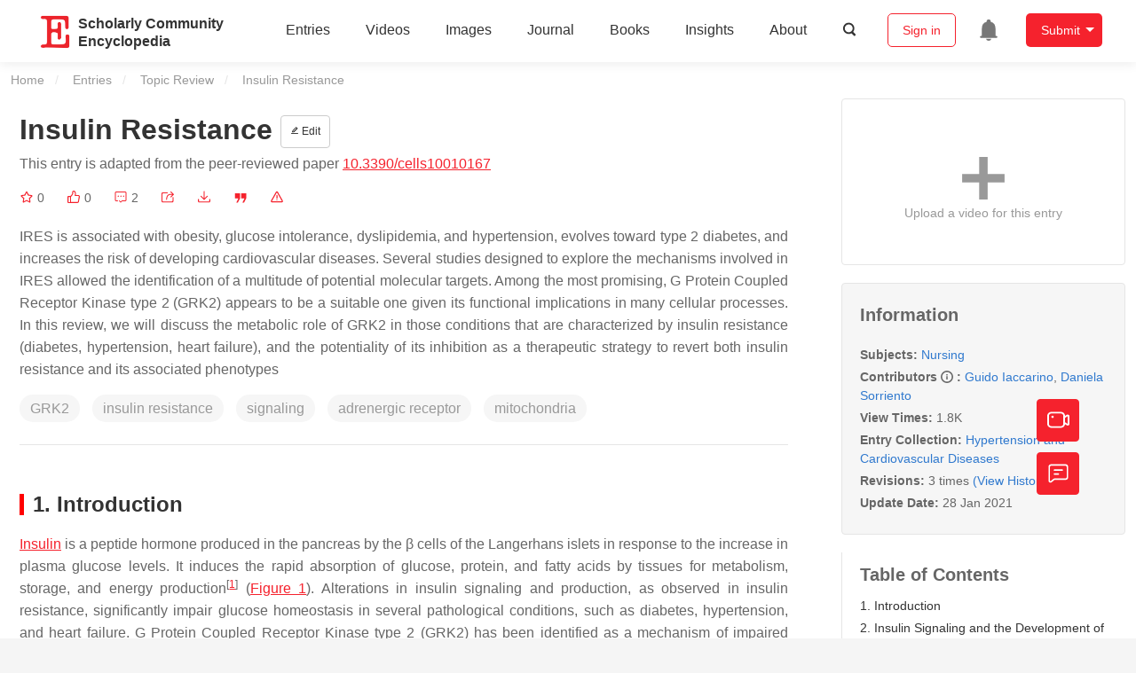

--- FILE ---
content_type: text/html; charset=UTF-8
request_url: https://encyclopedia.pub/entry/6821
body_size: 32023
content:
<!DOCTYPE html>
<html lang="en">
<head>
    <meta charset="UTF-8" />
    <meta name="viewport" content="width=device-width,minimum-scale=1.0,maximum-scale=1.0" />
            <meta name="description" content="Encyclopedia is a user-generated content hub aiming to provide a comprehensive record for scientific developments. All content free to post, read, share and reuse." />
        <meta name="google-site-verification" content="q43W86qViuYDE0imL1OxpOHG5zphSIOB7TVoEwSmBVc" />
    <meta name="msvalidate.01" content="1A6221EAB93F205C3B707CBBFE90D66D" />
        <meta property="og:type" content="website">
<meta property="og:title" content="Insulin Resistance">
<meta property="og:url" content="https://encyclopedia.pub/entry/6821">
<meta property="og:description" content="IRES is associated with obesity, glucose intolerance, dyslipidemia, and hypertension, evolves toward type 2 diabetes, and increases the risk of developin...">
<meta property="og:image" content="https://www.mdpi.com/cells/cells-10-00167/article_deploy/html/images/cells-10-00167-g001-550.jpg">
    <meta name="twitter:title" content="Insulin Resistance">
<meta name="twitter:description" content="IRES is associated with obesity, glucose intolerance, dyslipidemia, and hypertension, evolves toward type 2 diabetes, and increases the risk of developing cardiovascular diseases. Several studies d...">
<meta name="twitter:site" content="@EncyclopediaMD1">
<meta name="twitter:card" content="summary_large_image">
<meta name="twitter:image" content="https://www.mdpi.com/cells/cells-10-00167/article_deploy/html/images/cells-10-00167-g001-550.jpg">
    <title>
                    Insulin Resistance | Encyclopedia MDPI
            </title>
            <link rel="stylesheet" href="/build/1224.1db66147.css"><link rel="stylesheet" href="/build/app.14848292.css">
                        
    <link rel="stylesheet" href="/build/magnific-popup.c809c0a3.css">
    <link rel="stylesheet" href="/build/tailwind.b97bfd3c.css">
    <link rel="stylesheet" href="/build/motion-ui.1bb256b0.css">
    <script type="application/ld+json">
        {
            "@context": "http://schema.org",
            "@type": "Article",
            "headline": "Insulin Resistance",
            "datePublished": "2021-01-27T08:48:34+01:00",
            "dateModified": "2021-01-28T06:59:54+01:00",
             "author": [{"name":"Guido Iaccarino"},{"name":"Daniela Sorriento"}],
             "publisher":
              {
                "name": "Guido Iaccarino"
              }
        }
    </script>
    <link rel="canonical" href="https://encyclopedia.pub/entry/6821" />
    <script src="/build/runtime.0cde2a47.js"></script><script src="/build/2109.3beea5d7.js"></script><script src="/build/297.c8a54fcc.js"></script><script src="/build/8674.e44908d0.js"></script><script src="/build/checkBrowserSupport.2b001c66.js"></script>
    <script src="/build/9755.4945dce5.js"></script><script src="/build/5932.4d442a22.js"></script><script src="/build/9907.7b47d38d.js"></script><script src="/build/4901.402c8cb8.js"></script><script src="/build/4033.bc931418.js"></script><script src="/build/1224.83033532.js"></script><script src="/build/3503.eb962e70.js"></script><script src="/build/5947.7df79ac1.js"></script><script src="/build/app.10f01373.js"></script>
    <link rel="icon" type="image/x-icon" href="/favicon.ico" />
        <script id="usercentrics-cmp" src="https://web.cmp.usercentrics.eu/ui/loader.js" data-settings-id="6bV7bY64cWyYYZ" async></script>
    <!-- Google Consent script -->
    <script>
        window.dataLayer = window.dataLayer || [];
        function gtag() { dataLayer.push(arguments); }
        gtag('consent', 'default', {
            'ad_user_data': 'denied',
            'ad_personalization': 'denied',
            'ad_storage': 'denied',
            'analytics_storage': 'denied',
            'wait_for_update': 500,
        });
        dataLayer.push({'gtm.start': new Date().getTime(), 'event': 'gtm.js'});
    </script>
    <!-- Google Tag Manager -->
    <script type="text/plain" data-usercentrics="Google Analytics">
        (function(w,d,s,l,i){
            w[l]=w[l]||[];
            w[l].push({
                'gtm.start': new Date().getTime(),
                event:'gtm.js'
            });
            var f=d.getElementsByTagName(s)[0],
                j=d.createElement(s),dl=l!='dataLayer'?'&l='+l:'';
            j.async=true;
            j.src= 'https://www.googletagmanager.com/gtm.js?id='+i+dl;
            f.parentNode.insertBefore(j,f);
        })(window,document,'script','dataLayer','GTM-MZ7CDVT');
            </script>
    <!-- End Google Tag Manager -->
    <!-- Matomo Tag Manager -->
    <!-- End Matomo Tag Manager -->
    
                              <script>!function(e){var n="https://s.go-mpulse.net/boomerang/";if("True"=="True")e.BOOMR_config=e.BOOMR_config||{},e.BOOMR_config.PageParams=e.BOOMR_config.PageParams||{},e.BOOMR_config.PageParams.pci=!0,n="https://s2.go-mpulse.net/boomerang/";if(window.BOOMR_API_key="9DQ7Q-28LSB-E8WKP-NG6Z4-U9TGW",function(){function e(){if(!o){var e=document.createElement("script");e.id="boomr-scr-as",e.src=window.BOOMR.url,e.async=!0,i.parentNode.appendChild(e),o=!0}}function t(e){o=!0;var n,t,a,r,d=document,O=window;if(window.BOOMR.snippetMethod=e?"if":"i",t=function(e,n){var t=d.createElement("script");t.id=n||"boomr-if-as",t.src=window.BOOMR.url,BOOMR_lstart=(new Date).getTime(),e=e||d.body,e.appendChild(t)},!window.addEventListener&&window.attachEvent&&navigator.userAgent.match(/MSIE [67]\./))return window.BOOMR.snippetMethod="s",void t(i.parentNode,"boomr-async");a=document.createElement("IFRAME"),a.src="about:blank",a.title="",a.role="presentation",a.loading="eager",r=(a.frameElement||a).style,r.width=0,r.height=0,r.border=0,r.display="none",i.parentNode.appendChild(a);try{O=a.contentWindow,d=O.document.open()}catch(_){n=document.domain,a.src="javascript:var d=document.open();d.domain='"+n+"';void(0);",O=a.contentWindow,d=O.document.open()}if(n)d._boomrl=function(){this.domain=n,t()},d.write("<bo"+"dy onload='document._boomrl();'>");else if(O._boomrl=function(){t()},O.addEventListener)O.addEventListener("load",O._boomrl,!1);else if(O.attachEvent)O.attachEvent("onload",O._boomrl);d.close()}function a(e){window.BOOMR_onload=e&&e.timeStamp||(new Date).getTime()}if(!window.BOOMR||!window.BOOMR.version&&!window.BOOMR.snippetExecuted){window.BOOMR=window.BOOMR||{},window.BOOMR.snippetStart=(new Date).getTime(),window.BOOMR.snippetExecuted=!0,window.BOOMR.snippetVersion=12,window.BOOMR.url=n+"9DQ7Q-28LSB-E8WKP-NG6Z4-U9TGW";var i=document.currentScript||document.getElementsByTagName("script")[0],o=!1,r=document.createElement("link");if(r.relList&&"function"==typeof r.relList.supports&&r.relList.supports("preload")&&"as"in r)window.BOOMR.snippetMethod="p",r.href=window.BOOMR.url,r.rel="preload",r.as="script",r.addEventListener("load",e),r.addEventListener("error",function(){t(!0)}),setTimeout(function(){if(!o)t(!0)},3e3),BOOMR_lstart=(new Date).getTime(),i.parentNode.appendChild(r);else t(!1);if(window.addEventListener)window.addEventListener("load",a,!1);else if(window.attachEvent)window.attachEvent("onload",a)}}(),"".length>0)if(e&&"performance"in e&&e.performance&&"function"==typeof e.performance.setResourceTimingBufferSize)e.performance.setResourceTimingBufferSize();!function(){if(BOOMR=e.BOOMR||{},BOOMR.plugins=BOOMR.plugins||{},!BOOMR.plugins.AK){var n=""=="true"?1:0,t="",a="aogs2ayxzvm3g2l6wgba-f-a00be9be4-clientnsv4-s.akamaihd.net",i="false"=="true"?2:1,o={"ak.v":"39","ak.cp":"1694201","ak.ai":parseInt("1108098",10),"ak.ol":"0","ak.cr":9,"ak.ipv":4,"ak.proto":"h2","ak.rid":"2bbe6d1","ak.r":38938,"ak.a2":n,"ak.m":"dscb","ak.n":"essl","ak.bpcip":"3.141.45.0","ak.cport":60190,"ak.gh":"23.55.170.156","ak.quicv":"","ak.tlsv":"tls1.3","ak.0rtt":"","ak.0rtt.ed":"","ak.csrc":"-","ak.acc":"","ak.t":"1769910658","ak.ak":"hOBiQwZUYzCg5VSAfCLimQ==d27PEpyJZzwrxX7VhchXoT7bGmTqxm0RbdpU3eWzi5Wj4FKkGQUYPqxidVJjXyNoGi5loJIWBFU2XL2jh8MYx8vF/igMS8pd3hS+gYX7HwK/[base64]/jB3DYeyoBc2M7eeyi0r8JhCFdmz71SbB4H1rNhRY3TMglupNULgnLGJk4l7759ncydvpZ7WP9ymoS/HQ0rQVERQyeyCmclsYwUzPdOzBUk2FBU=","ak.pv":"6","ak.dpoabenc":"","ak.tf":i};if(""!==t)o["ak.ruds"]=t;var r={i:!1,av:function(n){var t="http.initiator";if(n&&(!n[t]||"spa_hard"===n[t]))o["ak.feo"]=void 0!==e.aFeoApplied?1:0,BOOMR.addVar(o)},rv:function(){var e=["ak.bpcip","ak.cport","ak.cr","ak.csrc","ak.gh","ak.ipv","ak.m","ak.n","ak.ol","ak.proto","ak.quicv","ak.tlsv","ak.0rtt","ak.0rtt.ed","ak.r","ak.acc","ak.t","ak.tf"];BOOMR.removeVar(e)}};BOOMR.plugins.AK={akVars:o,akDNSPreFetchDomain:a,init:function(){if(!r.i){var e=BOOMR.subscribe;e("before_beacon",r.av,null,null),e("onbeacon",r.rv,null,null),r.i=!0}return this},is_complete:function(){return!0}}}}()}(window);</script></head>

<body>
        <div class="top-container">
        <div class="header other-page ">
    <div class="outdated-browser-warning initHide">
        Your browser does not fully support modern features. Please upgrade for a smoother experience.
        <span class="cursor-point close-browser-warning" aria-hidden="true">&times;</span>
    </div>
        <div class="header-container top-bar">
        <div class="top-bar-left">
                        <ul class="menu">
                <li>
                    <a href="/" title="Encyclopedia" class="header-ogp-logo" aria-label="Homepage">
                        <img class="logo" src="/build/images/header_logo.png" alt="Encyclopedia"/>
                    </a>
                </li>
                <li class="logo-title-box">
                    <a href="/" class="logo-title">
                        <div>Scholarly Community</div>
                        <div>Encyclopedia</div>
                    </a>
                </li>
            </ul>
            
        </div>
        <div class="top-bar-right">
            <ul class="menu">
                                <li class="header-nav show-for-medium" id="header-nav">
                    <ul class="menu">
                        <li>
                            <a href="/entry/list" class="menu-item" data-event-action="entry">Entries</a>
                        </li>
                        <li>
                            <a href="/video" class="menu-item" data-event-action="video_nav">Videos</a>
                        </li>
                        <li>
                            <a href='/image' class="menu-item" data-event-action="image_nav">Images</a>
                        </li>
                        <li>
                            <a href="https://www.mdpi.com/journal/encyclopedia" class="menu-item be-selected-main" data-event-action="journal">Journal</a>
                        </li>
                        <li>
                            <a href="/book/list" class="menu-item" data-event-action="book">Books</a>
                        </li>
                        <li>
                            <a href="/insights" class="menu-item" data-event-action="news">Insights</a>
                        </li>
                        <li>
                            <a href="/about" class="menu-item" data-event-action="about">About</a>
                        </li>
                        <li>
                            <div class="menu-item search-icon cursor-point" id="search-icon">
                                <svg class="icon search gray-color" aria-hidden="true">
                                    <use xlink:href="#icon-search"></use>
                                </svg>
                            </div>
                        </li>
                    </ul>
                </li>
                                                    <li id="search-form" class="search-form overflow common-search-box">
                        <input class="search-input" type="text" placeholder="Search…" name="common_basic_keyword" value="" id="header-search-input">
                        <button class="header-search-button common-search-btn" data-href="/search/index" aria-label="Global search">
                            <svg class="icon" aria-hidden="true">
                                <use xlink:href="#icon-search"></use>
                            </svg>
                        </button>

                        <svg class="icon close-search show-for-medium" aria-hidden="true">
                            <use xlink:href="#icon-close"></use>
                        </svg>
                    </li>
                                <li class="user-box show-for-medium">
                    <ul class="menu dropdown" data-dropdown-menu>
                                                    <li class="login-register">
                                <a href="/login" class="button" data-event-action="login_signin">Sign in</a>
                            </li>
                                                <li class="header-user-notification user-notification" >
                            <a class="notification-icon" href="/user/notifications/list?type=1" aria-label="Jump to the notification list page">
                                <svg class="icon" aria-hidden="true">
                                    <use xlink:href="#icon-remind1"></use>
                                </svg>
                                                            </a>
                        </li>
                                                    <li class="header-create is-dropdown-submenu-parent">
                                <a class="button create-button">Submit</a>
                                <ul class="menu">
                                    <li><a class="create-operation" href="/user/entry/create" data-event-action="entry">Entry</a></li>
                                    <li><a class="create-operation" href="/user/video_add" data-event-action="video_sub">Video</a></li>
                                    <li><a class="create-operation" href="/user/image/upload" data-event-action="image_sub">Image</a></li>
                                </ul>
                            </li>
                                            </ul>
                </li>
                            </ul>
        </div>
    </div>
    </div>

<script>
    $(function () {
        if ($('#user_notification').length) {
            var $notificationDropdownContainer = $('#notification_dropdown_container');
            $('#user_notification').hover(function () {
                $notificationDropdownContainer.toggle();
            })
            $notificationDropdownContainer.hover(function () {
                $notificationDropdownContainer.toggle()
            });

            $notificationDropdownContainer.on('click', '.notification-select', function () {
                $(this).addClass('active').siblings('.active').removeClass('active');
                $('#notification' + $(this).text()).show().siblings().hide();
            })
        }
    })

    if ($(window).width() > 640) {
        $("#search-icon").bind("click", function () {
            $("#search-form").animate({'width': $(window).width() > 1024 ? '404px' : '344px'}, 'normal', "linear").removeClass('overflow');
            $("#header-nav").hide();
        });
        $(".close-search").bind("click", function () {
            $("#search-form").addClass('overflow').animate({'width': '0'}, 'normal', "linear", function () {
                $("#header-nav").fadeIn();
            });
        })
    } else {
        $("#search_icon_for_phone").bind("click", function () {
            $(this).hide();
            $(".logo-title-box").hide();
            $("#search-form").css({'flex-grow': '1'}).removeClass('overflow');
        })
    }
</script>
                        


                    <div id="recommendModal" class="reveal recommend-modal" data-reveal data-show="0">
    <img src="/build/images/logo.png" alt="" class="submit-tips-logo">
    <div class="submit-tips-detail">
        <div class="submit-tips-title">Submitted Successfully!</div>
        <div class="submit-tips-share-box">
            <div>
                <span class="share-title">Share to social media</span>
                <div class="share-point">
                    <img src="/build/images/point-3.png">
                    <span class="point-des">+1 credit</span>
                </div>
                <div class="share-links" data-url="/user/share/entry/6821" data-token="99b107a106aad27e8047ca59.t_YZmIjkAmw8KPa3TbH153ljYGfbNSiJXibOdbNrUMU.7pV_28KnUSFWe47uOsCcuA0BDyC9ekPZCFW8DNs0KJGDxSuh24cwDkkcuw">
    <a href="https://www.facebook.com/dialog/share?app_id=426727239512261&amp;display=popup&amp;href=https%3A%2F%2Fencyclopedia.pub%2Fentry%2F6821" target="_blank" rel="noopener noreferrer" aria-label="Share on facebook">
        <svg class="icon envelope" aria-hidden="true">
            <use xlink:href="#icon-facebookfacebook52"></use>
        </svg>
    </a>
    <a href="https://twitter.com/intent/tweet?text=Welcome+to+view+Insulin+Resistance+by+Guido+Iaccarino%2C+Daniela+Sorriento+%40EncyclopediaMD1%0AAccess+link%3A+https%3A%2F%2Fencyclopedia.pub%2Fentry%2F6821%0A%23Nursing" target="_blank" rel="noopener noreferrer" aria-label="Share on twitter">
        <svg class="icon envelope" aria-hidden="true">
            <use xlink:href="#icon-twitter"></use>
        </svg>
    </a>
    <a href="https://www.linkedin.com/shareArticle?summary=Welcome+to+view+Insulin+Resistance+by+Guido+Iaccarino%2C+Daniela+Sorriento%0AAccess+link%3A+https%3A%2F%2Fencyclopedia.pub%2Fentry%2F6821%0A%23Nursing&amp;mini=1&amp;url=https%3A%2F%2Fencyclopedia.pub%2Fentry%2F6821&amp;title=Share+An+Online+Entry+%22Insulin+Resistance%22" target="_blank" rel="noopener noreferrer" aria-label="Share on linkedin">
        <svg class="icon envelope" aria-hidden="true">
            <use xlink:href="#icon-linkedin"></use>
        </svg>
    </a>
    <a href="mailto:?subject=Share%20An%20Online%20Entry%20%22Insulin%20Resistance%22&amp;body=Welcome%20to%20view%20Insulin%20Resistance%20by%20Guido%20Iaccarino%2C%20Daniela%20Sorriento%0AAccess%20link%3A%20https%3A%2F%2Fencyclopedia.pub%2Fentry%2F6821%0A%23Nursing" aria-label="Share via email">
        <svg class="icon envelope" aria-hidden="true">
            <use xlink:href="#icon-email"></use>
        </svg>
    </a>
</div>
            </div>

        </div>
        <div class="submit-tips-content">
            Thank you for your contribution! You can also upload <a class="href-red" href="/user/video_add">a video entry</a> or <a class="href-red" href="/user/image/upload">images</a> related to this topic.
            For video creation, please contact our <a class="href-red" href="/video_service">Academic Video Service</a>.
        </div>
    </div>
    <button class="close-button" data-close aria-label="Close modal" type="button">
        <span aria-hidden="true">&times;</span>
    </button>
</div>

<script type="text/javascript">
    $(document).ready(function () {
        let $recommendModal = $('#recommendModal');
        if ($recommendModal.data('show') > 0) {
            $recommendModal.foundation('open').blur();
        }
    })
</script>
<div class="reveal share-box" id="shareToSocialMedia" data-reveal>
    <div class="share-links" data-url="/user/share/entry/6821" data-token="8ddfdb799920f70052384d0187ecf3.vc8xHQy5tBwVM77FOWSxkR7ynrC3KqYBOH1JwRgibAs.5KxXXkb651F_YMacThXYzmqQ8ffRZc1Rbg47uHB9FF-J_AMkX9qGfmAH8w">
    <a href="https://www.facebook.com/dialog/share?app_id=426727239512261&amp;display=popup&amp;href=https%3A%2F%2Fencyclopedia.pub%2Fentry%2F6821" target="_blank" rel="noopener noreferrer" aria-label="Share on facebook">
        <svg class="icon envelope" aria-hidden="true">
            <use xlink:href="#icon-facebookfacebook52"></use>
        </svg>
    </a>
    <a href="https://twitter.com/intent/tweet?text=Welcome+to+view+Insulin+Resistance+by+Guido+Iaccarino%2C+Daniela+Sorriento+%40EncyclopediaMD1%0AAccess+link%3A+https%3A%2F%2Fencyclopedia.pub%2Fentry%2F6821%0A%23Nursing" target="_blank" rel="noopener noreferrer" aria-label="Share on twitter">
        <svg class="icon envelope" aria-hidden="true">
            <use xlink:href="#icon-twitter"></use>
        </svg>
    </a>
    <a href="https://www.linkedin.com/shareArticle?summary=Welcome+to+view+Insulin+Resistance+by+Guido+Iaccarino%2C+Daniela+Sorriento%0AAccess+link%3A+https%3A%2F%2Fencyclopedia.pub%2Fentry%2F6821%0A%23Nursing&amp;mini=1&amp;url=https%3A%2F%2Fencyclopedia.pub%2Fentry%2F6821&amp;title=Share+An+Online+Entry+%22Insulin+Resistance%22" target="_blank" rel="noopener noreferrer" aria-label="Share on linkedin">
        <svg class="icon envelope" aria-hidden="true">
            <use xlink:href="#icon-linkedin"></use>
        </svg>
    </a>
    <a href="mailto:?subject=Share%20An%20Online%20Entry%20%22Insulin%20Resistance%22&amp;body=Welcome%20to%20view%20Insulin%20Resistance%20by%20Guido%20Iaccarino%2C%20Daniela%20Sorriento%0AAccess%20link%3A%20https%3A%2F%2Fencyclopedia.pub%2Fentry%2F6821%0A%23Nursing" aria-label="Share via email">
        <svg class="icon envelope" aria-hidden="true">
            <use xlink:href="#icon-email"></use>
        </svg>
    </a>
</div>
    <button class="close-button" data-close aria-label="Close modal" type="button">
        <span aria-hidden="true">&times;</span>
    </button>
</div>
    <div class="reveal large text-center" id="historyMedia" data-reveal>
        <div class="revision-list box-content common-right columns  common-background mt20">
    <div class="row">
                    <table class="responsive">
                <tr>
                    <th>Version</th>
                    <th>Summary</th>
                    <th>Created by</th>
                    <th>Modification</th>
                    <th>Content Size</th>
                    <th>Created at</th>
                    <th>Operation</th>
                </tr>
                                                        <tr>
                        <td>1</td>
                        <td style="max-width: 150px;overflow: hidden;text-overflow: ellipsis;white-space: nowrap;" class="summary" title="">
                            
                        </td>
                        <td>
                            <a class="sp-link" href="https://sciprofiles.com/profile/380287" target="_blank" rel="noopener noreferrer"><span class="sp-link__name">Guido Iaccarino</span></a>                        </td>
                        <td>
                                                            <span class="add-diff">+ 1761 word(s)</span>
                                                    </td>
                        <td>
                            1761
                        </td>
                        <td>                            2021-01-22 04:03:03
                                </td>
                        <td>
                                                            <a href="/entry/history/compare_revision/15769" title="Compare with the latest">
                                    <svg class="icon" aria-hidden="true">
                                        <use xlink:href="#icon-Comparewiththecurrent"></use>
                                    </svg>
                                </a>
                                |
                                                                                    <a href="/entry/history/show/15769" title="View detail">
                                <svg class="icon" aria-hidden="true">
                                    <use xlink:href="#icon-Viewdetail"></use>
                                </svg>
                            </a>
                        </td>
                    </tr>
                                                        <tr>
                        <td>2</td>
                        <td style="max-width: 150px;overflow: hidden;text-overflow: ellipsis;white-space: nowrap;" class="summary" title="format change">
                            format change
                        </td>
                        <td>
                            <a class="sp-link" href="https://sciprofiles.com/profile/1177833" target="_blank" rel="noopener noreferrer"><span class="sp-link__name">Lily Guo</span></a>                        </td>
                        <td>
                                                                                                <span class="ref-diff">Meta information modification</span>
                                                                                    </td>
                        <td>
                            1761
                        </td>
                        <td>                            2021-01-28 06:58:57
                                </td>
                        <td>
                                                            <a href="/entry/history/compare_revision/16199" title="Compare with the latest">
                                    <svg class="icon" aria-hidden="true">
                                        <use xlink:href="#icon-Comparewiththecurrent"></use>
                                    </svg>
                                </a>
                                |
                                                                                        <a href="/entry/history/compare_revision/16199/-1" title="Compare with the previous">
                                    <svg class="icon" aria-hidden="true">
                                        <use xlink:href="#icon-Comparewiththeprevious"></use>
                                    </svg>
                                </a>
                                |
                                                        <a href="/entry/history/show/16199" title="View detail">
                                <svg class="icon" aria-hidden="true">
                                    <use xlink:href="#icon-Viewdetail"></use>
                                </svg>
                            </a>
                        </td>
                    </tr>
                                                        <tr>
                        <td>3</td>
                        <td style="max-width: 150px;overflow: hidden;text-overflow: ellipsis;white-space: nowrap;" class="summary" title="format change">
                            format change
                        </td>
                        <td>
                            <a class="sp-link" href="https://sciprofiles.com/profile/1177833" target="_blank" rel="noopener noreferrer"><span class="sp-link__name">Lily Guo</span></a>                        </td>
                        <td>
                                                                                                <span class="ref-diff">Meta information modification</span>
                                                                                    </td>
                        <td>
                            1761
                        </td>
                        <td>                            2021-01-28 06:59:54
                                </td>
                        <td>
                                                                                        <a href="/entry/history/compare_revision/16200/-1" title="Compare with the previous">
                                    <svg class="icon" aria-hidden="true">
                                        <use xlink:href="#icon-Comparewiththeprevious"></use>
                                    </svg>
                                </a>
                                |
                                                        <a href="/entry/history/show/16200" title="View detail">
                                <svg class="icon" aria-hidden="true">
                                    <use xlink:href="#icon-Viewdetail"></use>
                                </svg>
                            </a>
                        </td>
                    </tr>
                            </table>
            <div class="paginator">
            </div>
            </div>
</div>
<script>
    $(document).ready(function () {
        var page_url = '/entry/6821';
        $("button[type=reset]").click(function () {
            window.location.href = page_url;
        })
    });
</script>

        <button class="close-button" data-close aria-label="Close modal" type="button">
            <span aria-hidden="true">&times;</span>
        </button>
    </div>

<script>
    $(document).ready(function () {
        $('.show-dropdown-btn').click(function () {
            if ($(this).hasClass('active')) {
                $(this).removeClass('active').next().hide();
            } else {
                $(this).parents('.history-item').siblings().find('.show-dropdown-btn.active').click();
                $(this).parents('.history-list-item').siblings().find('.show-dropdown-btn.active').click();
                $(this).addClass('active').next().show();
            }
        })

        document.addEventListener('click', function (e) {
            e.target.classList.contains('show-dropdown-btn') || $('.show-dropdown-btn.active').click()
        });
    })
</script>
<div class="reveal radius" id="videoUpload" data-reveal>
    <h1 class="confirm-title">Video Upload Options</h1>
    <div class="confirm-content">
        We provide professional Academic Video Service to translate complex research into visually appealing presentations. Would you like to try it?
    </div>
    <div class="ajax-button-group">
        <a class="ajax-cancel" href="/user/video_add/6821">No, upload directly</a>
        <a class="ajax-confirm" href="/video_material">Yes</a>
    </div>
    <button class="close-button" data-close aria-label="Close reveal" type="button">
        <span aria-hidden="true">&times;</span>
    </button>
</div>

<div class="reveal mange-reveal-box small radius" id="citationReveal" data-reveal style="overflow-y: visible">
    <div class="manage-main-box">
        <div class="manage-header">
            <svg class="icon ml5 mr5" aria-hidden="true">
                <use xlink:href="#icon-cite1"></use>
            </svg>
            Cite
        </div>

        <div class="citation-reveal-form">
            <div class="citation-tips">If you have any further questions, please contact <a href="mailto:office@encyclopedia.pub" class="href-red">Encyclopedia Editorial Office.</a></div>

            <label for="">Select a Style</label>
            <div class="dropdown-options citation-dropdown-select" id="citation-select">
                <input type="checkbox" class="dropdown-switch" id="filter-switch" name="dropdown_options" value="" hidden/>
                <label for="filter-switch" class="dropdown-options-filter">
                    <ul class="dropdown-filter no-bullet" tabindex="-1">
                        <li class="dropdown-filter-selected">MDPI and ACS Style</li>
                        <li>
                            <ul class="dropdown-select" role="listbox" aria-label="Select citation type">
                                                                    <li class="dropdown-select-option" role="option">MDPI and ACS Style</li>
                                                                    <li class="dropdown-select-option" role="option">AMA Style</li>
                                                                    <li class="dropdown-select-option" role="option">Chicago Style</li>
                                                                    <li class="dropdown-select-option" role="option">APA Style</li>
                                                                    <li class="dropdown-select-option" role="option">MLA Style</li>
                                                            </ul>
                        </li>
                    </ul>
                </label>
            </div>

            <div class="citation-style-display" id="citation-style-display">
                                                <div class="MDPI-and-ACS-style citation-style-item" data-style="MDPI and ACS Style">
                    Iaccarino, G.;&nbsp;Sorriento, D. Insulin Resistance. Encyclopedia. Available online: https://encyclopedia.pub/entry/6821 (accessed on 01 February 2026).
                </div>
                <div class="AMA-style citation-style-item initHide" data-style="AMA Style">
                    Iaccarino G,&nbsp;Sorriento D. Insulin Resistance. Encyclopedia. Available at: https://encyclopedia.pub/entry/6821. Accessed February 01, 2026.
                </div>
                <div class="chicago-style citation-style-item initHide" data-style="Chicago Style">
                    Iaccarino, Guido, Daniela Sorriento. "Insulin Resistance" <em>Encyclopedia</em>, https://encyclopedia.pub/entry/6821 (accessed February 01, 2026).
                </div>
                <div class="APA-style citation-style-item initHide" data-style="APA Style">
                    Iaccarino, G.,&nbsp;& Sorriento, D. (2021, January 27). Insulin Resistance. In <em>Encyclopedia</em>. https://encyclopedia.pub/entry/6821
                </div>
                <div class="MLA-style citation-style-item initHide" data-style="MLA Style">
                    Iaccarino,&nbsp;Guido and Daniela Sorriento. "Insulin Resistance." <em>Encyclopedia</em>. Web. 27 January, 2021.
                </div>
            </div>
            <textarea id="for-citation-style-display" class="initHide"></textarea>
            <div class="subscribe-btn" id="copy-citation-btn">
                <svg class="icon" aria-hidden="true">
                    <use xlink:href="#icon-copy-white"></use>
                </svg>
                Copy Citation
            </div>
        </div>

        <button class="close-button" data-close aria-label="Close modal" type="button">
            <span aria-hidden="true">×</span>
        </button>
    </div>
</div>

<script>
    $(function () {
        const label = document.querySelector('.dropdown-filter-selected');
        // const options = Array.from(document.querySelectorAll('.dropdown-select-option'));
        const options = document.querySelectorAll('.dropdown-select-option');
        var options_arr = [];
        for (let i = 0; i < options.length; i++) {
            options_arr.push(options[i])
        }

        options_arr.forEach(function (option) {
            option.addEventListener('click', function () {
                label.textContent = option.textContent;
                var currentStyle = option.textContent;
                $('.citation-style-display .citation-style-item').each(function () {
                    if ($(this).data('style') == currentStyle) {
                        $(this).show().siblings().hide();
                    }
                })
            })
        })
        document.addEventListener('click', function (e) {
            const toggle = document.querySelector('.dropdown-switch');
            const element = e.target
            if (element == toggle) return;
            const isDropdownChild = element.closest('.dropdown-filter')
            if (!isDropdownChild) {
                toggle.checked = false;
            }
        });

        $('#copy-citation-btn').on('click', function () {
            var textDom = $('.citation-style-item').filter(':visible');
            var text = $.trim(textDom.text().replaceAll('$nbsp;',''));
            if (copyTextToClipboard(text)) {
                spop({
                    template: 'Copy Success!',
                    style: 'success',
                    autoclose: 3000
                });
            }
        })
    })
</script>

<div class="entry-detail-box common-background">
    <div class="en-container">
        <nav aria-label="You are here:" role="navigation">
            <div class="breadcrumbs">
                <a href="/">Home</a>
                <a href='/entry/list'>Entries</a>
                <a href='/entry/list?param=%7B"entryType":"Topic Review"%7D'>Topic Review</a>
                <span class="show-for-sr">Current: </span> Insulin Resistance
            </div>
        </nav>
    </div>

    <div class="en-container tw-flex">
        <div class="tw-order-2 md:tw-order-1 tw-w-[calc(100%_-_320px)] tw-flex-initial entry-detail-content">
            <div class="item-title">
                <div class="entry-title entry-op-icon">
                    <div class="label-row">
                                            </div>
                    <span class="entry-title-detail">Insulin Resistance</span>
                                            <div class="entry-icon-item">
                            <a class="op-button" title="Edit" href="/user/entry/revise/6821">
                                <svg class="icon-font" aria-hidden="true">
                                    <use xlink:href="#icon-edit"></use>
                                </svg>
                                Edit
                            </a>
                        </div>
                                        
                                                                <div class="published-link">
                            This entry is adapted from the peer-reviewed paper <a target="_blank" class="href-red" href="https://doi.org/10.3390/cells10010167">10.3390/cells10010167</a>
                                                                                                                                                                    </div>
                                    </div>
            </div>
                        <ul class="no-bullet item-statistics">
                <li class="video-info-media-operation" title="Favorite, notify me about any updates.">
                    <a  class="item-collection" href="/login" aria-label="Collection">
                        <svg class="icon" aria-hidden="true" data-url="/user/vote/collection/6821">
                            <use xlink:href="#icon-collection1" class="before-collection initHide"></use>
                            <use xlink:href="#icon-collection_fill" class="after-collection icon-after initHide"></use>
                        </svg>
                    </a>
                    <span id="collection-num">0</span>
                </li>
                <li class="video-info-media-operation" title="Like">
                    <a id="vote-like-box"  href="/login" aria-label="Like">
                        <svg class="icon item-vote-logged" aria-hidden="true" data-url="/user/vote/action/6821">
                            <use xlink:href="#icon-like" class="before-like initHide"></use>
                            <use xlink:href="#icon-like-fill" class="after-like icon-after initHide"></use>
                        </svg>
                    </a>
                    <span class="like-count" id="like-count-num">0</span>
                </li>
                                <li class="video-info-media-operation" title="Comment">
                    <span type="button" data-toggle="commentListCanvas" aria-label="Comment">
                        <svg class="icon" aria-hidden="true">
                            <use xlink:href="#icon-liuyan"></use>
                        </svg>
                    </span>
                    <span class="rate-count" id="comment-count-num">0</span>
                </li>

                <li class="video-info-media-operation" title="Share">
                <span data-open="shareToSocialMedia" role="button" aria-label="Share">
                    <svg class="icon" aria-hidden="true">
                        <use xlink:href="#icon-forward"></use>
                    </svg>
                </span>
                </li>
                                    <li class="video-info-media-operation" title="Download as PDF">
                        <a href="/entry/download_pdf/fa51d298d09e79a3b19ae7b6d4eea88c" rel="nofollow" aria-label="Download">
                            <svg class="icon" aria-hidden="true">
                                <use xlink:href="#icon-download3"></use>
                            </svg>
                        </a>
                    </li>
                                <li class="video-info-media-operation" title="Cite">
                <span data-open="citationReveal" role="button">
                    <svg class="icon" aria-hidden="true">
                        <use xlink:href="#icon-yinyong1"></use>
                    </svg>
                </span>
                </li>
                <li class="video-info-media-operation" title="Report">
                    <a  data-url="/user/report/get_items/1/6821" data-id="reportReveal" href="/login" aria-label="Report">
                        <svg class="icon" aria-hidden="true">
                            <use xlink:href="#icon-error"></use>
                        </svg>
                    </a>
                </li>
            </ul>
                                        <div class="item-description text-justify clearfix">
                    <p style="text-align: justify;">IRES is associated with obesity, glucose intolerance, dyslipidemia, and hypertension, evolves toward type 2 diabetes, and increases the risk of developing cardiovascular diseases. Several studies designed to explore the mechanisms involved in IRES allowed the identification of a multitude of potential molecular targets. Among the most promising, G Protein Coupled Receptor Kinase type 2 (GRK2) appears to be a suitable one given its functional implications in many cellular processes. In this review, we will discuss the metabolic role of GRK2 in those conditions that are characterized by insulin resistance (diabetes, hypertension, heart failure), and the potentiality of its inhibition as a therapeutic strategy to revert both insulin resistance and its associated phenotypes</p>
                </div>
                                                    <div class="no-bullet item-keyword clearfix">
                                                                <span class="keyword-item" data-type="entry">GRK2</span>
                                            <span class="keyword-item" data-type="entry">insulin resistance</span>
                                            <span class="keyword-item" data-type="entry">signaling</span>
                                            <span class="keyword-item" data-type="entry">adrenergic receptor</span>
                                            <span class="keyword-item" data-type="entry">mitochondria</span>
                                    </div>
                        <div class="dividing-line"></div>
            <div class="item-body" id="item-content">
                <section id="sec1-cells-10-00167">
<h2 style="text-align: justify;" data-nested="1">1. Introduction</h2>
<p class="html-p" style="text-align: justify;">Insulin is a peptide hormone produced in the pancreas by the β cells of the Langerhans islets in response to the increase in plasma glucose levels. It induces the rapid absorption of glucose, protein, and fatty acids by tissues for metabolism, storage, and energy production<sup class="mceNonEditable">[<a href="#ref_1">1</a>]</sup> (<a class="html-fig html-figpopup" href="https://www.mdpi.com/2073-4409/10/1/167/htm#fig_body_display_cells-10-00167-f001">Figure 1</a>). Alterations in insulin signaling and production, as observed in insulin resistance, significantly impair glucose homeostasis in several pathological conditions, such as diabetes, hypertension, and heart failure. G Protein Coupled Receptor Kinase type 2 (GRK2) has been identified as a mechanism of impaired glucose homeostasis in insulin resistance and its complications. In this review, we will discuss the metabolic role of GRK2 in insulin resistance related conditions.</p>
<div class="html-fig_img">
<p class="html-figpopup html-figpopup-link"><img style="display: block; margin-left: auto; margin-right: auto;" src="https://www.mdpi.com/cells/cells-10-00167/article_deploy/html/images/cells-10-00167-g001-550.jpg" alt="Cells 10 00167 g001 550" data-large="/cells/cells-10-00167/article_deploy/html/images/cells-10-00167-g001.png" data-original="/cells/cells-10-00167/article_deploy/html/images/cells-10-00167-g001.png"></p>
</div>
<p class="html-fig_description" style="text-align: justify;"><strong>Figure 1.</strong>&nbsp;The effects of insulin in response to the increase in glucose levels in the blood. The increase in glucose in the blood stimulates beta cells in the pancreas to produce insulin. Circulating insulin exerts several effects in different tissues. In skeletal muscle, it promotes glucose utilization and storage by increasing glucose transport and glycogen synthesis. In the liver, insulin promotes glycogen synthesis, and inhibits glycogenolysis, gluconeogenesis, and ketogenesis. In white adipocyte tissue, insulin promotes the deposition of triglycerides, inhibits lipolysis, and promotes the absorption of glucose and fatty acids.</p>
<p id="cells-10-00167-f001" class="html-fig-wrap"></p>
</section>
<h2 data-nested="1">2. Insulin Signaling and the Development of Insulin Resistance</h2>
<p class="html-p" style="text-align: justify;">Glucose homeostasis is the result of a balance between glucose uptake in organs in the fed state (glycogen synthesis and glucose metabolism) and production of glucose by the liver during fasting (glycogenolysis and gluconeogenesis) and is under the control of a constellation of hormones, from insulin to glucagon, IGF-1, leptin, adiponectin, and adrenergic mechanisms. Insulin is the most potent regulator in the liver, muscle, and adipocytes. Insulin inhibits hepatic glucose output and enhances glucose uptake into skeletal muscle and adipose tissue. The insulin insensitive glucose transporter GLUT-2 in the liver and the insulin-sensitive transporter GLUT-4 in muscle and fat remove glucose from the bloodstream<sup class="mceNonEditable">[<a href="#ref_2">2</a>]</sup>. In muscle and adipose tissue, insulin acts by increasing the number of GLUT 4 at the plasma membrane to induce glucose transport<sup class="mceNonEditable">[<a href="#ref_3">3</a>]</sup><sup class="mceNonEditable">[<a href="#ref_4">4</a>]</sup>. In the liver, the number of GLUT-2 does not change in response to insulin, which in turn regulates the enzymes needed for maintaining glucose cellular disposal<sup class="mceNonEditable">[<a href="#ref_4">4</a>]</sup>. At the molecular level, insulin activates a specific tyrosine kinase receptor, the insulin receptor (IR). Insulin binding to its receptor activates its intrinsic tyrosine kinase activity (<a class="html-fig html-figpopup" href="https://www.mdpi.com/2073-4409/10/1/167/htm#fig_body_display_cells-10-00167-f002">Figure 2</a>). IR phosphorylates different substrate adaptors (IRS) in tyrosine residues that form binding sites for intracellular molecules that contain Src-homology 2 (SH2) domains<sup class="mceNonEditable">[<a href="#ref_5">5</a>]</sup><sup class="mceNonEditable">[<a href="#ref_6">6</a>]</sup>. IRS proteins are a family of adaptor proteins whose main role is to convert the tyrosine phosphorylation signal into a lipid kinase signal<sup class="mceNonEditable">[<a href="#ref_5">5</a>]</sup><sup class="mceNonEditable">[<a href="#ref_6">6</a>]</sup>. PI3K is the main active mediator of insulin effects, via the activation of the AKT/PKB cascades. Activated AKT induces glycogen synthesis through inhibition of GSK-3, protein synthesis via mTOR signaling, cell survival through inhibition of several pro-apoptotic agents, and autophagy by inhibiting FoxO transcription factors. AKT also regulates the translocation of the insulin-sensitive glucose transporter GLUT-4 to the cell membrane within muscle and fat cells for the extraction of glucose <sup class="mceNonEditable">[<a href="#ref_5">5</a>]</sup>. Insulin also acts through the mitogen-activated protein kinase (MAPK) pathway, by phosphorylating the IRS proteins, Gab1, and Shc <sup class="mceNonEditable">[<a href="#ref_7">7</a>]</sup>. The activation of the MAPK cascade is associated with the proliferative effects of insulin<sup class="mceNonEditable">[<a href="#ref_7">7</a>]</sup><sup class="mceNonEditable">[<a href="#ref_8">8</a>]</sup>.</p>
<div id="cells-10-00167-f002" class="html-fig-wrap">
<div class="html-fig_img">
<div class="html-figpopup html-figpopup-link"><img style="display: block; margin-left: auto; margin-right: auto;" src="https://www.mdpi.com/cells/cells-10-00167/article_deploy/html/images/cells-10-00167-g002-550.jpg" alt="Cells 10 00167 g002 550" data-large="/cells/cells-10-00167/article_deploy/html/images/cells-10-00167-g002.png" data-original="/cells/cells-10-00167/article_deploy/html/images/cells-10-00167-g002.png"></div>
</div>
<p class="html-fig_description" style="text-align: justify;"><strong>Figure 2.</strong>&nbsp;Insulin signaling cascade. Insulin activates the insulin receptor, which phosphorylates IRS in tyrosine residues. IRS, in turn, activates MAPK via SHc/Grb2 and AKT via PI3K. Activated AKT induces glycogen synthesis through inhibition of GSK-3, protein synthesis via mTOR signaling, cell survival through inhibition of several pro-apoptotic agents, and the translocation of GLUT-4 to the cell membrane. Activated MAPK induces cell proliferation and protein synthesis. Abbreviations: INS = Insulin; IR = Insulin Receptor; IRS = Insulin Receptor Substrate; Shc = Src Homology 2 Domain-Containing; Grb2 = Growth factor Receptor-Bound protein 2; MAPK = Mitogen-Activated Protein Kinase; PI3K = Phosphoinositide 3-kinase; AKT = Protein kinase B; mTOR = Mammalian Target of Rapamycin; GSK3 = Glycogen synthase kinase 3; GLUT4 = Glucose Transporter type 4.</p>
</div>
<p class="html-p" style="text-align: justify;">Phosphorylation of serine residues in IRS1 could exert both positive and negative effects on insulin signaling<sup class="mceNonEditable">[<a href="#ref_9">9</a>]</sup>. Data from previous studies show a time-dependent regulation of phosphorylative events leading to early activation and inhibition of the insulin pathway through IRS-1. Positive regulatory sites are early phosphorylated to activate the insulin signaling pathway. On the contrary, the inhibitory sites are phosphorylated later to turn off the insulin signaling and disrupt the interaction between IRS1 and IR, and to promote IRS1 degradation<sup class="mceNonEditable">[<a href="#ref_10">10</a>]</sup>. Insulin signaling is therefore strictly dependent on a correct balance between the phosphorylation of positive and negative sites, which is altered in pathophysiological conditions. Insulin resistance (IRES) occurs when the excess of glucose in the blood induces an increase in insulin release that makes the target organs resistant to its action. Insulin resistance is a hallmark of two pathological conditions: metabolic syndrome and type 2 diabetes. Indeed, it is associated with obesity, glucose intolerance, dyslipidemia, and hypertension, which can successively progress to type 2 diabetes and cardiovascular diseases. It also increases the risk of cancer<sup class="mceNonEditable">[<a href="#ref_11">11</a>]</sup>. The precise pathogenetic mechanism of IRES is not yet clear but several molecular mechanisms (oxidative stress, inflammation, insulin receptor mutation, ER stress, mitochondrial dysfunction) have been demonstrated to be involved<sup class="mceNonEditable">[<a href="#ref_10">10</a>]</sup><sup class="mceNonEditable">[<a href="#ref_12">12</a>]</sup><sup class="mceNonEditable">[<a href="#ref_13">13</a>]</sup>. Chronic inflammation in targeted tissues was shown to contribute to altering the metabolic state, both locally via autocrine/paracrine cytokine signaling and systemically via endocrine cytokine signaling <sup class="mceNonEditable">[<a href="#ref_14">14</a>]</sup>. Reactive oxygen species (ROS) cause insulin resistance in the peripheral tissues by decreasing the expression of GLUT4 in the plasma membrane<sup class="mceNonEditable">[<a href="#ref_15">15</a>]</sup>. Then, mitochondrial alteration and obesity contribute to propagating oxidative stress <sup class="mceNonEditable">[<a href="#ref_15">15</a>]</sup>. In the skeletal muscle, mitochondrial dysfunction causes the development of insulin resistance in different ways: (1) by activating several protein kinases, such as Protein kinase C (PKC) or c-Jun N-terminal kinase (JNK), which inhibit IRS-1 signaling by phosphorylation; (2) by reducing the expression levels of IRS-1<sup class="mceNonEditable">[<a href="#ref_16">16</a>]</sup>; and (3) by inducing ER stress through excessive cytosolic calcium levels<sup class="mceNonEditable">[<a href="#ref_17">17</a>]</sup>. Several factors can influence insulin sensitivity such as obesity and fat distribution<sup class="mceNonEditable">[<a href="#ref_18">18</a>]</sup><sup class="mceNonEditable">[<a href="#ref_19">19</a>]</sup>, age and sex<sup class="mceNonEditable">[<a href="#ref_19">19</a>]</sup>, genetics, exercise<sup class="mceNonEditable">[<a href="#ref_20">20</a>]</sup>, dietary nutrients<sup class="mceNonEditable">[<a href="#ref_21">21</a>]</sup>, and hormones (glucagon, epinephrine, cortisol, leptin, growth hormones, sex hormones, amylin). Obesity is associated with an increased risk of developing insulin resistance. Indeed, the production of many mediators of glucose metabolism by the adipose tissue (Non Esterified Fatty Acids, glycerol, leptin, and adiponectin; proinflammatory cytokines) are increased in obesity<sup class="mceNonEditable">[<a href="#ref_22">22</a>]</sup>. In addition, mutations in genes involved in the insulin signaling cascade (insulin receptor, PI3-kinase and AKT) cause severe insulin resistance <sup class="mceNonEditable">[<a href="#ref_2">2</a>]</sup><sup class="mceNonEditable">[<a href="#ref_23">23</a>]</sup> as well as mutations and polimorphisms in genes that predispose to obesity (melanocortin-4 receptor, leptin receptor, peroxisome proliferator-activated receptor PPARg).</p>
<p class="html-p" style="text-align: justify;">Insulin signaling is very complex and involves a large number of molecules that are all crucial to activate insulin-dependent biological processes. Therefore, several events could regulate insulin effects and sensitivity, such as protein degradation and synthesis, phosphorylative events, post-translational modifications, as well as the inhibition of single components at different steps of the long insulin-dependent cascade. In this context, the G Protein-Coupled Receptor Kinase 2 (GRK2) is considered a key regulator of metabolic processes and, in particular, of glucose metabolism.</p>
<p id="sec2-cells-10-00167"></p>
<section id="sec3-cells-10-00167">
<h2 data-nested="1">3. GRK2 Affects Insulin Signaling</h2>
<p class="html-p" style="text-align: justify;">G Protein-Coupled Receptor Kinases (GRK) are known to phosphorylate G Protein Coupled Receptors GPCRs on the plasma membrane to turn off their intracellular signaling<sup class="mceNonEditable">[<a href="#ref_24">24</a>]</sup><sup class="mceNonEditable">[<a href="#ref_25">25</a>]</sup>. Therefore, GRKs exert a critical role in both physiological states and pathological conditions that are mainly associated with alterations of the adrenergic signaling. Besides this classical effect, GRKs are also known to inactivate non-GPCR receptors, including tyrosine kinase receptors, by phosphorylative events<sup class="mceNonEditable">[<a href="#ref_24">24</a>]</sup>. Moreover, they can interact with and regulate the activity of several cytosolic substrates<sup class="mceNonEditable">[<a href="#ref_26">26</a>]</sup><sup class="mceNonEditable">[<a href="#ref_27">27</a>]</sup><sup class="mceNonEditable">[<a href="#ref_28">28</a>]</sup>. Therefore, GRKs are involved in the regulation of key processes within the cell and are, consequently, potential therapeutic targets <sup class="mceNonEditable">[<a href="#ref_26">26</a>]</sup><sup class="mceNonEditable">[<a href="#ref_29">29</a>]</sup>. Among GRKs, GRK2 is known to regulate cell metabolism<sup class="mceNonEditable">[<a href="#ref_29">29</a>]</sup><sup class="mceNonEditable">[<a href="#ref_30">30</a>]</sup><sup class="mceNonEditable">[<a href="#ref_31">31</a>]</sup>. GRK2 shuttles among the different subcellular compartments following the energetic requests of the cell<sup class="mceNonEditable">[<a href="#ref_32">32</a>]</sup><sup class="mceNonEditable">[<a href="#ref_33">33</a>]</sup>. In particular, we showed that GRK2 localizes in mitochondria and regulates critical mitochondrial processes, such as ATP production and mitochondrial biogenesis <sup class="mceNonEditable">[<a href="#ref_32">32</a>]</sup>. The overexpression of the kinase favors such processes preventing ATP loss after hypoxia/reperfusion<sup class="mceNonEditable">[<a href="#ref_32">32</a>]</sup> and mitochondrial damage in response to acute exposure to ionizing radiation<sup class="mceNonEditable">[<a href="#ref_34">34</a>]</sup>. Despite energy metabolism, the suggestion of GRK2 involvement in cell metabolism comes from the demonstration that insulin induces an up-regulation of the kinase expression levels and the association between GRK2 and IRS1<sup class="mceNonEditable">[<a href="#ref_35">35</a>]</sup>. GRK2 phosphorylates IRS1 in serine/threonine and inhibits the activation of the downstream signaling. In particular, GRK2 inhibits the phosphorylation of IRS1 in Tyr612, blocking the insulin signaling, and induces its phosphorylation in Ser307, promoting IRS degradation<sup class="mceNonEditable">[<a href="#ref_35">35</a>]</sup><sup class="mceNonEditable">[<a href="#ref_36">36</a>]</sup>. These results are in line with the reciprocal relationship between these two sites of IRS phosphorylation that is described in previous reports<sup class="mceNonEditable">[<a href="#ref_37">37</a>]</sup><sup class="mceNonEditable">[<a href="#ref_38">38</a>]</sup>. Chronic stimulation of beta-adrenergic receptors (<strong>β</strong>AR) is involved in the pathogenesis of insulin resistance. In cells overexpressing the&nbsp;<strong>β</strong>AR, GRK2 accumulates in the plasma membrane and inhibits IRS1 activation and glucose uptake in response to insulin. The selective inhibition of the kinase potentiates insulin signaling both in vitro and in vivo suggesting that GRK2 mediates adrenergic insulin resistance while its inhibition increases insulin sensitivity <sup class="mceNonEditable">[<a href="#ref_35">35</a>]</sup>. These observations point to GRK2 as a potential target, also considering that conditions associated with insulin resistance (diabetes, hypertension, or chronic activation of β adrenergic receptor), are all characterized by elevated kinase levels. Indeed, GRK2 expression is increased in key tissues in different experimental models of insulin resistance, and its downregulation ameliorates the alterations of glucose homeostasis and insulin signaling in response to different insults<sup class="mceNonEditable">[<a href="#ref_39">39</a>]</sup>. Recently, the role of GRK2 in myeloid cells has also been investigated. Vila-Bedmar and colleagues suggest that the downregulation of GRK2 in these cells reduces the pro-inflammatory features of macrophages and prevents high fat diet-induced metabolic alterations <sup class="mceNonEditable">[<a href="#ref_40">40</a>]</sup>. GRK2 expression levels, as well as its subcellular localization and activity, are finely regulated. Several molecules are involved in regulating different steps of kinase transcription, mRNA regulation and translation, protein maturation, localization, activation, and degradation, as extensively described in the review from Penela and colleagues<sup class="mceNonEditable">[<a href="#ref_41">41</a>]</sup>. Here, we will discuss the recent findings on the metabolic role of GRK2 in insulin resistance-related conditions, such as diabetes, hypertension, and heart failure.</p>
</section>
            </div>
            <div class="dividing-line"></div>
                                        <div class="item-reference">
                    <h3 class="item-row-title">References</h3>
                    <ol class="reference-lists">
                                                    <li><span style="z-index:40" data-reference_type="Others" data-prototype="others:::Petersen, M.C.; Shulman, G.I. Mechanisms of Insulin Action and Insulin Resistance. Physiol. Rev. 2018, 98, 2133–2223." id="ref_1">Petersen, M.C.; Shulman, G.I. Mechanisms of Insulin Action and Insulin Resistance. Physiol. Rev. 2018, 98, 2133–2223.</span></li>
                                                    <li><span style="z-index:39" data-reference_type="Others" data-prototype="others:::Czech, M.P. Insulin action and resistance in obesity and type 2 diabetes. Nat. Med. 2017, 23, 804–814." id="ref_2">Czech, M.P. Insulin action and resistance in obesity and type 2 diabetes. Nat. Med. 2017, 23, 804–814.</span></li>
                                                    <li><span style="z-index:38" data-reference_type="Others" data-prototype="others:::Dugani, C.B.; Klip, A. Glucose transporter 4: Cycling, compartments and controversies. Embo. Rep. 2005, 6, 1137–1142." id="ref_3">Dugani, C.B.; Klip, A. Glucose transporter 4: Cycling, compartments and controversies. Embo. Rep. 2005, 6, 1137–1142.</span></li>
                                                    <li><span style="z-index:37" data-reference_type="Others" data-prototype="others:::Chadt, A.; Al-Hasani, H. Glucose transporters in adipose tissue, liver, and skeletal muscle in metabolic health and disease. Pflug. Arch. 2020, 472, 1273–1298." id="ref_4">Chadt, A.; Al-Hasani, H. Glucose transporters in adipose tissue, liver, and skeletal muscle in metabolic health and disease. Pflug. Arch. 2020, 472, 1273–1298.</span></li>
                                                    <li><span style="z-index:36" data-reference_type="Others" data-prototype="others:::Haeusler, R.A.; McGraw, T.E.; Accili, D. Biochemical and cellular properties of insulin receptor signalling. Nat. Rev. Mol. Cell Biol. 2018, 19, 31–44." id="ref_5">Haeusler, R.A.; McGraw, T.E.; Accili, D. Biochemical and cellular properties of insulin receptor signalling. Nat. Rev. Mol. Cell Biol. 2018, 19, 31–44.</span></li>
                                                    <li><span style="z-index:35" data-reference_type="Others" data-prototype="others:::Boucher, J.; Kleinridders, A.; Kahn, C.R. Insulin Receptor Signaling in Normal and Insulin-Resistant States. Cold Spring Harb. Perspect. Biol. 2014, 6, a009191, doi:10.1101/cshperspect.a009191." id="ref_6">Boucher, J.; Kleinridders, A.; Kahn, C.R. Insulin Receptor Signaling in Normal and Insulin-Resistant States. Cold Spring Harb. Perspect. Biol. 2014, 6, a009191, doi:10.1101/cshperspect.a009191.</span></li>
                                                    <li><span style="z-index:34" data-reference_type="Others" data-prototype="others:::Kong, L.; Wang, Q.; Jin, J.; Xiang, Z.; Chen, T.; Shen, S.; Wang, H.; Gao, Q.; Wang, Y. Insulin resistance enhances the mito-gen-activated protein kinase signaling pathway in ovarian granulosa cells. PLoS ONE 2017, 12, e0188029." id="ref_7">Kong, L.; Wang, Q.; Jin, J.; Xiang, Z.; Chen, T.; Shen, S.; Wang, H.; Gao, Q.; Wang, Y. Insulin resistance enhances the mito-gen-activated protein kinase signaling pathway in ovarian granulosa cells. PLoS ONE 2017, 12, e0188029.</span></li>
                                                    <li><span style="z-index:33" data-reference_type="Others" data-prototype="others:::Biddinger, S.B.; Kahn, C.R. From mice to men: Insights into the insulin resistance syndromes. Annu. Rev. Physiol. 2006, 68, 123–158." id="ref_8">Biddinger, S.B.; Kahn, C.R. From mice to men: Insights into the insulin resistance syndromes. Annu. Rev. Physiol. 2006, 68, 123–158.</span></li>
                                                    <li><span style="z-index:32" data-reference_type="Others" data-prototype="others:::Weigert, C.; Kron, M.; Kalbacher, H.; Pohl, A.K.; Runge, H.; Haring, H.U.; Schleicher, E.; Lehmann, R. Interplay and effects of temporal changes in the phosphorylation state of serine-302, -307, and -318 of insulin receptor substrate-1 on insulin ac-tion in skeletal muscle cells. Mol. Endocrinol. 2008, 22, 2729–2740." id="ref_9">Weigert, C.; Kron, M.; Kalbacher, H.; Pohl, A.K.; Runge, H.; Haring, H.U.; Schleicher, E.; Lehmann, R. Interplay and effects of temporal changes in the phosphorylation state of serine-302, -307, and -318 of insulin receptor substrate-1 on insulin ac-tion in skeletal muscle cells. Mol. Endocrinol. 2008, 22, 2729–2740.</span></li>
                                                    <li><span style="z-index:31" data-reference_type="Others" data-prototype="others:::Tanti, J.F.; Jager, J. Cellular mechanisms of insulin resistance: Role of stress-regulated serine kinases and insulin receptor substrates (IRS) serine phosphorylation. Curr Opin Pharm. 2009, 9, 753–762." id="ref_10">Tanti, J.F.; Jager, J. Cellular mechanisms of insulin resistance: Role of stress-regulated serine kinases and insulin receptor substrates (IRS) serine phosphorylation. Curr Opin Pharm. 2009, 9, 753–762.</span></li>
                                                    <li><span style="z-index:30" data-reference_type="Others" data-prototype="others:::Vigneri, R.; Goldfine, I.D.; Frittitta, L. Insulin, insulin receptors, and cancer. J. Endocrinol. Investig. 2016, 39, 1365–1376." id="ref_11">Vigneri, R.; Goldfine, I.D.; Frittitta, L. Insulin, insulin receptors, and cancer. J. Endocrinol. Investig. 2016, 39, 1365–1376.</span></li>
                                                    <li><span style="z-index:29" data-reference_type="Others" data-prototype="others:::Sesti, G. Pathophysiology of insulin resistance. Best Pr. Res. Clin. Endocrinol Metab 2006, 20, 665–679." id="ref_12">Sesti, G. Pathophysiology of insulin resistance. Best Pr. Res. Clin. Endocrinol Metab 2006, 20, 665–679.</span></li>
                                                    <li><span style="z-index:28" data-reference_type="Others" data-prototype="others:::Yaribeygi, H.; Farrokhi, F.R.; Butler, A.E.; Sahebkar, A. Insulin resistance: Review of the underlying molecular mechanisms. J. Cell Physiol. 2019, 234, 8152–8161." id="ref_13">Yaribeygi, H.; Farrokhi, F.R.; Butler, A.E.; Sahebkar, A. Insulin resistance: Review of the underlying molecular mechanisms. J. Cell Physiol. 2019, 234, 8152–8161.</span></li>
                                                    <li><span style="z-index:27" data-reference_type="Others" data-prototype="others:::de Luca, C.; Olefsky, J.M. Inflammation and insulin resistance. Febs. Lett. 2008, 582, 97–105." id="ref_14">de Luca, C.; Olefsky, J.M. Inflammation and insulin resistance. Febs. Lett. 2008, 582, 97–105.</span></li>
                                                    <li><span style="z-index:26" data-reference_type="Others" data-prototype="others:::Hurrle, S.; Hsu, W.H. The etiology of oxidative stress in insulin resistance. Biomed. J. 2017, 40, 257–262." id="ref_15">Hurrle, S.; Hsu, W.H. The etiology of oxidative stress in insulin resistance. Biomed. J. 2017, 40, 257–262.</span></li>
                                                    <li><span style="z-index:25" data-reference_type="Others" data-prototype="others:::Ryu, H.S.; Park, S.Y.; Ma, D.; Zhang, J.; Lee, W. The induction of microRNA targeting IRS-1 is involved in the development of insulin resistance under conditions of mitochondrial dysfunction in hepatocytes. PLoS ONE 2011, 6, e17343." id="ref_16">Ryu, H.S.; Park, S.Y.; Ma, D.; Zhang, J.; Lee, W. The induction of microRNA targeting IRS-1 is involved in the development of insulin resistance under conditions of mitochondrial dysfunction in hepatocytes. PLoS ONE 2011, 6, e17343.</span></li>
                                                    <li><span style="z-index:24" data-reference_type="Others" data-prototype="others:::Lim, J.H.; Lee, H.J.; Ho Jung, M.; Song, J. Coupling mitochondrial dysfunction to endoplasmic reticulum stress response: A molecular mechanism leading to hepatic insulin resistance. Cell Signal. 2009, 21, 169–177." id="ref_17">Lim, J.H.; Lee, H.J.; Ho Jung, M.; Song, J. Coupling mitochondrial dysfunction to endoplasmic reticulum stress response: A molecular mechanism leading to hepatic insulin resistance. Cell Signal. 2009, 21, 169–177.</span></li>
                                                    <li><span style="z-index:23" data-reference_type="Others" data-prototype="others:::Kahn, S.E.; Prigeon, R.L.; Schwartz, R.S.; Fujimoto, W.Y.; Knopp, R.H.; Brunzell, J.D.; Porte, D. Jr. Obesity, body fat distribu-tion, insulin sensitivity and Islet beta-cell function as explanations for metabolic diversity. J. Nutr. 2001, 131, 354S–560S." id="ref_18">Kahn, S.E.; Prigeon, R.L.; Schwartz, R.S.; Fujimoto, W.Y.; Knopp, R.H.; Brunzell, J.D.; Porte, D. Jr. Obesity, body fat distribu-tion, insulin sensitivity and Islet beta-cell function as explanations for metabolic diversity. J. Nutr. 2001, 131, 354S–560S.</span></li>
                                                    <li><span style="z-index:22" data-reference_type="Others" data-prototype="others:::Karakelides, H.; Irving, B.A.; Short, K.R.; O'Brien, P.; Nair, K.S. Age, obesity, and sex effects on insulin sensitivity and skel-etal muscle mitochondrial function. Diabetes 2010, 59, 89–97." id="ref_19">Karakelides, H.; Irving, B.A.; Short, K.R.; O'Brien, P.; Nair, K.S. Age, obesity, and sex effects on insulin sensitivity and skel-etal muscle mitochondrial function. Diabetes 2010, 59, 89–97.</span></li>
                                                    <li><span style="z-index:21" data-reference_type="Others" data-prototype="others:::Borghouts, L.B.; Keizer, H.A. Exercise and insulin sensitivity: A review. Int J. Sports Med. 2000, 21, 1–12." id="ref_20">Borghouts, L.B.; Keizer, H.A. Exercise and insulin sensitivity: A review. Int J. Sports Med. 2000, 21, 1–12.</span></li>
                                                    <li><span style="z-index:20" data-reference_type="Others" data-prototype="others:::Galgani, J.E.; Uauy, R.D.; Aguirre, C.A.; Diaz, E.O. Effect of the dietary fat quality on insulin sensitivity. Br. J. Nutr. 2008, 100, 471–479." id="ref_21">Galgani, J.E.; Uauy, R.D.; Aguirre, C.A.; Diaz, E.O. Effect of the dietary fat quality on insulin sensitivity. Br. J. Nutr. 2008, 100, 471–479.</span></li>
                                                    <li><span style="z-index:19" data-reference_type="Others" data-prototype="others:::Kahn, S.E.; Hull, R.L.; Utzschneider, K.M. Mechanisms linking obesity to insulin resistance and type 2 diabetes. Nature 2006, 444, 840–846." id="ref_22">Kahn, S.E.; Hull, R.L.; Utzschneider, K.M. Mechanisms linking obesity to insulin resistance and type 2 diabetes. Nature 2006, 444, 840–846.</span></li>
                                                    <li><span style="z-index:18" data-reference_type="Others" data-prototype="others:::Parker, V.E.; Savage, D.B.; O'Rahilly, S.; Semple, R.K. Mechanistic insights into insulin resistance in the genetic era. Diabet. Med. 2011, 28, 1476–1486." id="ref_23">Parker, V.E.; Savage, D.B.; O'Rahilly, S.; Semple, R.K. Mechanistic insights into insulin resistance in the genetic era. Diabet. Med. 2011, 28, 1476–1486.</span></li>
                                                    <li><span style="z-index:17" data-reference_type="Others" data-prototype="others:::Ribas, C.; Penela, P.; Murga, C.; Salcedo, A.; Garcia-Hoz, C.; Jurado-Pueyo, M.; Aymerich, I.; Mayor, F. Jr. The G pro-tein-coupled receptor kinase (GRK) interactome: Role of GRKs in GPCR regulation and signaling. Biochim. Biophys. Acta 2007, 1768, 913–922." id="ref_24">Ribas, C.; Penela, P.; Murga, C.; Salcedo, A.; Garcia-Hoz, C.; Jurado-Pueyo, M.; Aymerich, I.; Mayor, F. Jr. The G pro-tein-coupled receptor kinase (GRK) interactome: Role of GRKs in GPCR regulation and signaling. Biochim. Biophys. Acta 2007, 1768, 913–922.</span></li>
                                                    <li><span style="z-index:16" data-reference_type="Others" data-prototype="others:::Gambardella, J.; Sorriento, D.; Bova, M.; Rusciano, M.; Loffredo, S.; Wang, X.; Petraroli, A.; Carucci, L.; Mormile, I.; Oliveti, M.; et al. Role of Endothelial G Protein-Coupled Receptor Kinase 2 in Angioedema. Hypertension 2020, 76, 1625–1636." id="ref_25">Gambardella, J.; Sorriento, D.; Bova, M.; Rusciano, M.; Loffredo, S.; Wang, X.; Petraroli, A.; Carucci, L.; Mormile, I.; Oliveti, M.; et al. Role of Endothelial G Protein-Coupled Receptor Kinase 2 in Angioedema. Hypertension 2020, 76, 1625–1636.</span></li>
                                                    <li><span style="z-index:15" data-reference_type="Others" data-prototype="others:::Penela, P.; Murga, C.; Ribas, C.; Lafarga, V.; Mayor, F. Jr. The complex G protein-coupled receptor kinase 2 (GRK2) interac-tome unveils new physiopathological targets. Br. J. Pharm. 2010, 160, 821–832." id="ref_26">Penela, P.; Murga, C.; Ribas, C.; Lafarga, V.; Mayor, F. Jr. The complex G protein-coupled receptor kinase 2 (GRK2) interac-tome unveils new physiopathological targets. Br. J. Pharm. 2010, 160, 821–832.</span></li>
                                                    <li><span style="z-index:14" data-reference_type="Others" data-prototype="others:::Sorriento, D.; Ciccarelli, M.; Santulli, G.; Campanile, A.; Altobelli, G.G.; Cimini, V.; Galasso, G.; Astone, D.; Piscione, F.; Pastore, L.; et al. The G-protein-coupled receptor kinase 5 inhibits NFkappaB transcriptional activity by inducing nuclear accumulation of IkappaB alpha. Proc. Natl. Acad. Sci. USA 2008, 105, 17818–17823." id="ref_27">Sorriento, D.; Ciccarelli, M.; Santulli, G.; Campanile, A.; Altobelli, G.G.; Cimini, V.; Galasso, G.; Astone, D.; Piscione, F.; Pastore, L.; et al. The G-protein-coupled receptor kinase 5 inhibits NFkappaB transcriptional activity by inducing nuclear accumulation of IkappaB alpha. Proc. Natl. Acad. Sci. USA 2008, 105, 17818–17823.</span></li>
                                                    <li><span style="z-index:13" data-reference_type="Others" data-prototype="others:::Sorriento, D.; Santulli, G.; Ciccarelli, M.; Maione, A.S.; Illario, M.; Trimarco, B.; Iaccarino, G. The Amino-Terminal Domain of GRK5 Inhibits Cardiac Hypertrophy through the Regulation of Calcium-Calmodulin Dependent Transcription Factors. Int. J. Mol. Sci. 2018, 19, 861, doi:10.3390/ijms19030861." id="ref_28">Sorriento, D.; Santulli, G.; Ciccarelli, M.; Maione, A.S.; Illario, M.; Trimarco, B.; Iaccarino, G. The Amino-Terminal Domain of GRK5 Inhibits Cardiac Hypertrophy through the Regulation of Calcium-Calmodulin Dependent Transcription Factors. Int. J. Mol. Sci. 2018, 19, 861, doi:10.3390/ijms19030861.</span></li>
                                                    <li><span style="z-index:12" data-reference_type="Others" data-prototype="others:::Sorriento, D.; Gambardella, J.; Fiordelisi, A.; Iaccarino, G.; Illario, M. GRKs and beta-Arrestins: "Gatekeepers" of Mitochon-drial Function in the Failing Heart. Front. Pharm. 2019, 10, 64." id="ref_29">Sorriento, D.; Gambardella, J.; Fiordelisi, A.; Iaccarino, G.; Illario, M. GRKs and beta-Arrestins: "Gatekeepers" of Mitochon-drial Function in the Failing Heart. Front. Pharm. 2019, 10, 64.</span></li>
                                                    <li><span style="z-index:11" data-reference_type="Others" data-prototype="others:::Ciccarelli, M.; Cipolletta, E.; Iaccarino, G. GRK2 at the control shaft of cellular metabolism. Curr. Pharm. Des. 2012, 18, 121–127." id="ref_30">Ciccarelli, M.; Cipolletta, E.; Iaccarino, G. GRK2 at the control shaft of cellular metabolism. Curr. Pharm. Des. 2012, 18, 121–127.</span></li>
                                                    <li><span style="z-index:10" data-reference_type="Others" data-prototype="others:::Sorriento, D.; Ciccarelli, M.; Santulli, G.; Illario, M.; Trimarco, B.; Iaccarino, G. Trafficking GRK2: Cellular and Metabolic consequences of GRK2 subcellular localization. Transl. Med. Unisa. 2014, 10, 3–7." id="ref_31">Sorriento, D.; Ciccarelli, M.; Santulli, G.; Illario, M.; Trimarco, B.; Iaccarino, G. Trafficking GRK2: Cellular and Metabolic consequences of GRK2 subcellular localization. Transl. Med. Unisa. 2014, 10, 3–7.</span></li>
                                                    <li><span style="z-index:9" data-reference_type="Others" data-prototype="others:::Fusco, A.; Santulli, G.; Sorriento, D.; Cipolletta, E.; Garbi, C.; Dorn, G.W. 2nd; Trimarco, B.; Feliciello, A.; Iaccarino, G. Mitochondrial localization unveils a novel role for GRK2 in organelle biogenesis. Cell Signal. 2012, 24, 468–475." id="ref_32">Fusco, A.; Santulli, G.; Sorriento, D.; Cipolletta, E.; Garbi, C.; Dorn, G.W. 2nd; Trimarco, B.; Feliciello, A.; Iaccarino, G. Mitochondrial localization unveils a novel role for GRK2 in organelle biogenesis. Cell Signal. 2012, 24, 468–475.</span></li>
                                                    <li><span style="z-index:8" data-reference_type="Others" data-prototype="others:::Sorriento, D.; Fusco, A.; Ciccarelli, M.; Rungi, A.; Anastasio, A.; Carillo, A.; Dorn, G.W. 2nd; Trimarco, B.; Iaccarino, G. Mi-tochondrial G protein coupled receptor kinase 2 regulates proinflammatory responses in macrophages. Febs. Lett. 2013, 587, 3487–3494." id="ref_33">Sorriento, D.; Fusco, A.; Ciccarelli, M.; Rungi, A.; Anastasio, A.; Carillo, A.; Dorn, G.W. 2nd; Trimarco, B.; Iaccarino, G. Mi-tochondrial G protein coupled receptor kinase 2 regulates proinflammatory responses in macrophages. Febs. Lett. 2013, 587, 3487–3494.</span></li>
                                                    <li><span style="z-index:7" data-reference_type="Others" data-prototype="others:::Franco, A.; Sorriento, D.; Gambardella, J.; Pacelli, R.; Prevete, N.; Procaccini, C.; Matarese, G.; Trimarco, B.; Iaccarino, G.; Ciccarelli, M. GRK2 moderates the acute mitochondrial damage to ionizing radiation exposure by promoting mitochondrial fission/fusion. Cell Death Discov. 2018, 4, 25." id="ref_34">Franco, A.; Sorriento, D.; Gambardella, J.; Pacelli, R.; Prevete, N.; Procaccini, C.; Matarese, G.; Trimarco, B.; Iaccarino, G.; Ciccarelli, M. GRK2 moderates the acute mitochondrial damage to ionizing radiation exposure by promoting mitochondrial fission/fusion. Cell Death Discov. 2018, 4, 25.</span></li>
                                                    <li><span style="z-index:6" data-reference_type="Others" data-prototype="others:::Cipolletta, E.; Campanile, A.; Santulli, G.; Sanzari, E.; Leosco, D.; Campiglia, P.; Trimarco, B.; Iaccarino, G. The G protein coupled receptor kinase 2 plays an essential role in beta-adrenergic receptor-induced insulin resistance. Cardiovasc. Res. 2009, 84, 407–415." id="ref_35">Cipolletta, E.; Campanile, A.; Santulli, G.; Sanzari, E.; Leosco, D.; Campiglia, P.; Trimarco, B.; Iaccarino, G. The G protein coupled receptor kinase 2 plays an essential role in beta-adrenergic receptor-induced insulin resistance. Cardiovasc. Res. 2009, 84, 407–415.</span></li>
                                                    <li><span style="z-index:5" data-reference_type="Others" data-prototype="others:::Ciccarelli, M.; Chuprun, J.K.; Rengo, G.; Gao, E.; Wei, Z.; Peroutka, R.J.; Gold, J.I.; Gumpert, A.; Chen, M.; Otis, N.J.; et al. G protein-coupled receptor kinase 2 activity impairs cardiac glucose uptake and promotes insulin resistance after myocardial ischemia. Circulation 2011, 123, 1953–1962." id="ref_36">Ciccarelli, M.; Chuprun, J.K.; Rengo, G.; Gao, E.; Wei, Z.; Peroutka, R.J.; Gold, J.I.; Gumpert, A.; Chen, M.; Otis, N.J.; et al. G protein-coupled receptor kinase 2 activity impairs cardiac glucose uptake and promotes insulin resistance after myocardial ischemia. Circulation 2011, 123, 1953–1962.</span></li>
                                                    <li><span style="z-index:4" data-reference_type="Others" data-prototype="others:::Shahid, G.; Hussain, T. GRK2 negatively regulates glycogen synthesis in mouse liver FL83B cells. J. Biol. Chem. 2007, 282, 20612–20620." id="ref_37">Shahid, G.; Hussain, T. GRK2 negatively regulates glycogen synthesis in mouse liver FL83B cells. J. Biol. Chem. 2007, 282, 20612–20620.</span></li>
                                                    <li><span style="z-index:3" data-reference_type="Others" data-prototype="others:::Aguirre, V.; Werner, E.D.; Giraud, J.; Lee, Y.H.; Shoelson, S.E.; White, M.F. Phosphorylation of Ser307 in insulin receptor substrate-1 blocks interactions with the insulin receptor and inhibits insulin action. J. Biol. Chem. 2002, 277, 1531–1537." id="ref_38">Aguirre, V.; Werner, E.D.; Giraud, J.; Lee, Y.H.; Shoelson, S.E.; White, M.F. Phosphorylation of Ser307 in insulin receptor substrate-1 blocks interactions with the insulin receptor and inhibits insulin action. J. Biol. Chem. 2002, 277, 1531–1537.</span></li>
                                                    <li><span style="z-index:2" data-reference_type="Others" data-prototype="others:::Garcia-Guerra, L.; Nieto-Vazquez, I.; Vila-Bedmar, R.; Jurado-Pueyo, M.; Zalba, G.; Diez, J.; Murga, C.; Fernandez-Veledo, S.; Mayor, F. Jr.; Lorenzo, M. G protein-coupled receptor kinase 2 plays a relevant role in insulin resistance and obesity. Diabe-tes 2010, 59, 2407–2417." id="ref_39">Garcia-Guerra, L.; Nieto-Vazquez, I.; Vila-Bedmar, R.; Jurado-Pueyo, M.; Zalba, G.; Diez, J.; Murga, C.; Fernandez-Veledo, S.; Mayor, F. Jr.; Lorenzo, M. G protein-coupled receptor kinase 2 plays a relevant role in insulin resistance and obesity. Diabe-tes 2010, 59, 2407–2417.</span></li>
                                                    <li><span style="z-index:1" data-reference_type="Others" data-prototype="others:::Vila-Bedmar, R.; Cruces-Sande, M.; Arcones, A.C.; Willemen, H.; Prieto, P.; Moreno-Indias, I.; Diaz-Rodriguez, D.; Francisco, S.; Jaen, R.I.; Gutierrez-Repiso, C.; et al. GRK2 levels in myeloid cells modulate adipose-liver crosstalk in high fat di-et-induced obesity. Cell Mol. Life Sci. 2020, 77, 4957–4976." id="ref_40">Vila-Bedmar, R.; Cruces-Sande, M.; Arcones, A.C.; Willemen, H.; Prieto, P.; Moreno-Indias, I.; Diaz-Rodriguez, D.; Francisco, S.; Jaen, R.I.; Gutierrez-Repiso, C.; et al. GRK2 levels in myeloid cells modulate adipose-liver crosstalk in high fat di-et-induced obesity. Cell Mol. Life Sci. 2020, 77, 4957–4976.</span></li>
                                                    <li><span style="z-index:0" data-reference_type="Others" data-prototype="others:::Penela, P.; Ribas, C.; Sanchez-Madrid, F.; Mayor, F. Jr. G protein-coupled receptor kinase 2 (GRK2) as a multifunctional sig-naling hub. Cell Mol. Life Sci. 2019, 76, 4423–4446." id="ref_41">Penela, P.; Ribas, C.; Sanchez-Madrid, F.; Mayor, F. Jr. G protein-coupled receptor kinase 2 (GRK2) as a multifunctional sig-naling hub. Cell Mol. Life Sci. 2019, 76, 4423–4446.</span></li>
                                            </ol>
                    <div class="reference-show-more text-center initHide">
                        More
                        <svg class="icon" aria-hidden="true">
                            <use xlink:href="#icon-doubledownarrow"></use>
                        </svg>
                    </div>
                </div>

                <div class="dividing-line"></div>
            
            <div id="entry_relate_list"></div>

            <div class="item-footer">
                                    © Text is available under the terms and conditions of the <a href="http://creativecommons.org/licenses/by/4.0/" target="_blank">Creative Commons Attribution (CC BY)</a> license; additional terms may apply. By using this site, you agree to the <a href="/termsofuse" target="_blank">Terms and Conditions</a> and <a href="/privacy_policy" target="_blank">Privacy Policy</a>.
                            </div>
        </div>

        <div class="tw-order-1 lg:tw-order-2 entry-detail-info tw-w-[320px] tw-flex-none">
                        
                            <div class="media-box responsive-embed text-center">
                    <span role="button" class="upload-box href-btn-3" data-open="videoUpload">
                        <svg class="icon" aria-hidden="true">
                            <use xlink:href="#icon-bold-increase"></use>
                        </svg>
                        <div>Upload a video for this entry</div>
                    </span>
                </div>
            
            <div class="item-information">
                <div class="item-title">Information</div>
                <div class="information-item">
    <span class="label-title">Subjects:</span>
    <span class="label-content">
                    <a href='/entry/list?param=%7B"subject":%7B"selectedSubject":"322"%7D%7D'>Nursing</a>            </span>
</div>
<div class="information-item">
    <span class="label-title">Contributors        <span class="contributor-tip-box">
            <svg class="icon" aria-hidden="true">
                <use xlink:href="#icon-tips1"></use>
            </svg>
            <span class="contributor-tip-text initHide">
                <span>
                    MDPI registered users' name will be linked to their SciProfiles pages. To register with us, please refer to <a href="/register">https://encyclopedia.pub/register</a>
                </span>
            </span>
        </span>
        : </span><span class="label-content author-list">
                                                <a class="sp-link" href="https://sciprofiles.com/profile/380287" target="_blank" rel="noopener noreferrer"><span class="sp-link__name">Guido Iaccarino</span></a>                                 <span>, </span>                            <a class="sp-link" href="https://sciprofiles.com/profile/467569" target="_blank" rel="noopener noreferrer"><span class="sp-link__name">Daniela Sorriento</span></a>                        </span>
</div>
<div class="information-item">
    <span class="label-title">View Times: </span>
    <span class="label-content" id="item-views">1.8K</span>
</div>
    <div class="information-item">
        <span class="label-title">Entry Collection: </span><span class="label-content">
            <a href="/entry_collection/9">Hypertension and Cardiovascular Diseases</a>
        </span>
    </div>
    <div class="information-item">
        <span class="label-title">Revisions: </span>
        <span class="label-content">3&nbsp;times</span>
        <span data-open="historyMedia" class="href-btn-2" role="button">(View History)</span>
    </div>
<div class="information-item">
            <span class="label-title">Update Date: </span>
        <span class="label-content">28 Jan 2021</span>
    </div>
            </div>

            <div class="sticky-sidebar">
                <div class="left-toc initHide">
                    <div class="toc-wrapper">
                        <div class="toc-head grid-x item-title">
                            Table of Contents
                        </div>
                        <div class="toc-content">
                            <ul class="toc no-bullet" id="magellan-toc" data-magellan data-offset="70"></ul>
                        </div>
                    </div>
                </div>

                                    <div class="orbit banner-list-slick" role="region" aria-label="Entry Banner" data-orbit>
                        <ul class="orbit-container">
                                                            <li class="entry-banner-item orbit-slide">
                                                                            <a href="https://encyclopedia.pub/user/image/infographics" target="_blank">
                                            <img src="/media/banner/202512/img_202512114017_302x604_webp-693a2da5cd95b.webp" alt="encyclopedia">
                                        </a>
                                                                    </li>
                                                            <li class="entry-banner-item orbit-slide">
                                                                            <a href="https://encyclopedia.pub/user/image/upload" target="_blank">
                                            <img src="/media/banner/202509/img_202509263059_300x600_webp-68d602e0d6101.webp" alt="encyclopedia">
                                        </a>
                                                                    </li>
                                                            <li class="entry-banner-item orbit-slide">
                                                                            <a href="https://encyclopedia.pub/video_service" target="_blank">
                                            <img src="/media/banner/202504/image2-67fdbdad95139.webp" alt="encyclopedia">
                                        </a>
                                                                    </li>
                                                    </ul>
                    </div>
                            </div>
        </div>
    </div>
</div>
<div class="reveal no-padding-reveal radius" id="reportReveal" data-reveal data-close-on-click="false"></div>

<script src="/build/jquery-driver.bec5cf25.js"></script>
<script type="text/javascript">
    $(function () {
        $(document).tooltip({
            items: ".mceNonEditable",
            content: function () {
                var id = $(this).children('a').attr('href');
                id = id.replace('#', '');
                return $('.item-reference').find('span#' + id).text()
            },
            position: {
                my: "right bottom-10",
                at: "center left",
            }
        });
        $('.summary').tooltip({
            position: {
                my: "center bottom-10",
                at: "center",
            }
        });

        initReferenceList();
    });

    $(document).ready(function () {
        mathTexDisplay();
        new Foundation.Magellan($('#magellan-toc'));
    });
</script>

                <div id="noticeReveal" data-reveal
     class="reveal tw-text-default tw-rounded-lg tw-shadow-[0_4px_12px_0_rgba(53,60,85,.2)] tw-max-w-[91.5%] md:tw-w-[600px] !tw-h-fit !tw-min-h-fit tw-mx-auto sm:tw-p-6 active:tw-outline-none focus-visible:tw-outline-none"
     data-close-on-click
>
    <div class="tw-text-[18px] tw-leading-[1.5]">Notice</div>
    <div class="tw-mt-1 tw-mb-4 tw-text-[14px] tw-leading-[1.5]">You are not a member of the advisory board for this topic. If you want to update advisory board member profile, please contact <a class="tw-text-primary tw-underline" href="mailto:office@encyclopedia.pub">office@encyclopedia.pub</a>.</div>
    <div class="tw-flex tw-gap-2 tw-justify-end">
                <div class="submit-btn tw-px-4" data-close>OK</div>    </div>
    <button class="close-button tw-top-4 tw-right-6" data-close aria-label="Close reveal" type="button">
        <svg class="icon tw-text-[16px]" aria-hidden="true">
            <use xlink:href="#icon-cancel1"></use>
        </svg>
    </button>
</div>
            <div id="confirmReveal" data-reveal
     class="reveal tw-text-default tw-rounded-lg tw-shadow-[0_4px_12px_0_rgba(53,60,85,.2)] tw-max-w-[91.5%] md:tw-w-[600px] !tw-h-fit !tw-min-h-fit tw-mx-auto sm:tw-p-6 active:tw-outline-none focus-visible:tw-outline-none"
     data-close-on-click
>
    <div class="tw-text-[18px] tw-leading-[1.5]">Confirm</div>
    <div class="tw-mt-1 tw-mb-4 tw-text-[14px] tw-leading-[1.5]">Only members of the Encyclopedia advisory board for this topic are allowed to note entries. Would you like to become an advisory board member of the Encyclopedia?</div>
    <div class="tw-flex tw-gap-2 tw-justify-end">
        <div class="submit-btn tw-px-4" id="confirm_application">Yes</div>        <div class="default-btn tw-px-4" data-close>No</div>    </div>
    <button class="close-button tw-top-4 tw-right-6" data-close aria-label="Close reveal" type="button">
        <svg class="icon tw-text-[16px]" aria-hidden="true">
            <use xlink:href="#icon-cancel1"></use>
        </svg>
    </button>
</div>
        <div class="off-canvas-wrapper">
    <div class="off-canvas position-right tw-bg-white tw-z-1000 tw-w-full sm:tw-w-[450px] tw-h-[100dvh]" id="commentListCanvas" data-off-canvas data-content-scroll="false">
        <div id="commentListCanvasApp" class="tw-relative tw-pt-20 tw-h-full"
             data-type="entry"
             data-id="6821"
             data-user=""
             data-logged=""
             data-mobile=""
        >
            <div v-if="!isMobile" class="tw-p-5 tw-border-0 tw-border-b-8 tw-border-solid tw-border-[#f6f6f6]">
                <div class="tw-relative">
                      <textarea name="new_comment"
                                id="newComment"
                                ref="newCommentRef"
                                placeholder="Add a comment..."
                                class="tw-w-full tw-shadow-none tw-resize-none tw-min-h-10 tw-leading-snug tw-outline-none tw-mb-0 tw-py-2"
                                :class="initTextarea ? 'tw-rounded-[35px] tw-px-4 !tw-h-6' : 'focus:tw-shadow-none focus:tw-border-[#d0d0d0] tw-rounded tw-h-auto tw-min-h-14 tw-px-2'"
                                @focus="() => initTextarea = false"
                                @input="handleInput('newCommentRef')"
                      ></textarea>
                    <div class="tw-absolute tw-bottom-1 tw-right-2 tw-text-sm" v-show="!initTextarea">
                        ${ textCharacter }/${ maxCharacter }
                    </div>
                </div>
                <div class="tw-flex tw-gap-2 tw-py-3" v-show="!initTextarea">
                    <div class="en-primary-btn tw-h-8 tw-w-16 tw-text-sm" @click="submitComment('newCommentRef')">Submit</div>
                    <div class="en-gray-btn tw-h-8 tw-w-16 tw-text-sm" @click="handleCancel('newCommentRef')">Cancel</div>
                </div>
            </div>

            <template v-if="isMobile">
                <div class="tw-text-xs tw-px-4 tw-py-3 tw-border-0 tw-border-b-[1px] tw-border-solid tw-border-[#f1f2f4] tw-text-[#8590a2]" data-close>
                    <svg class="icon tw-mr-2" aria-hidden="true">
                        <use xlink:href="#icon-arrow-copy"></use>
                    </svg>
                    Back
                </div>
                <div class="tw-text-default tw-font-semibold tw-p-4 tw-text-2xl">Comments</div>
            </template>

            <div v-if="loading">
                <div class="en-common-loading comment-list-loading" >
    <div class="fl fl-spinner spinner">
                    <div class="spinner-container container1">
                                    <div class="circle1"></div>
                                    <div class="circle2"></div>
                                    <div class="circle3"></div>
                                    <div class="circle4"></div>
                            </div>
                    <div class="spinner-container container2">
                                    <div class="circle1"></div>
                                    <div class="circle2"></div>
                                    <div class="circle3"></div>
                                    <div class="circle4"></div>
                            </div>
                    <div class="spinner-container container3">
                                    <div class="circle1"></div>
                                    <div class="circle2"></div>
                                    <div class="circle3"></div>
                                    <div class="circle4"></div>
                            </div>
            </div>
</div>            </div>
            <div class="sm:tw-p-5 tw-h-[calc(100%_-_185px)]" v-else>
                <template v-if="items.length">
                    <div class="tw-flex tw-gap-1 tw-p-2 sm:tw-p-0 sm:tw-pb-4 tw-bg-[#f7f8f9] sm:tw-bg-white sm:tw-border-0 sm:tw-border-solid sm:tw-border-b-[1px] sm:tw-border-[#e5e5e5]">
                        <div v-for="(item, index) in ['Hot', 'Most Recent']"
                             :key="item"
                             class="tw-relative tw-cursor-pointer tw-py-1 tw-px-3 tw-text-xs tw-rounded-[50px]"
                             :class="commentOrder === (index + 1) ? 'tw-text-default sm:tw-text-white sm:tw-bg-[#333]': 'tw-text-[#8590a2] sm:tw-text-default'"
                             @click="getCommentsList({order: index + 1, page: 1})"
                        >
                            ${ item }
                            <span v-if="isMobile && !index" class="tw-absolute -tw-right-[2px] tw-text-default">|</span>
                        </div>
                    </div>
                    <div data-off-canvas-scrollbox class="tw-overflow-auto sm:tw-h-auto sm:tw-overflow-visible sm:tw-pb-0" :class="!initTextarea && isMobile || showMobileReply ? 'tw-h-[calc(100%_-_215px)]' : 'tw-h-[calc(100%_-_40px)]'">
                        <div v-for="item in items" :key="item.id" class="tw-border-0 tw-border-solid tw-border-b-[1px] sm:tw-border-b-0 sm:tw-border-t-[1px] tw-border-[#f1f2f4] sm:tw-border-[#e5e5e5] sm:-tw-mt-[1px] tw-p-4 sm:tw-py-6 sm:tw-px-3">
                            <div class="tw-grid tw-grid-cols-[40px_calc(100%_-_60px)] tw-gap-3 sm:tw-gap-5">
                                <a class="tw-w-10 tw-h-10 tw-rounded-full" :href="`https://sciprofiles.com/profile/${ item.createdUser.id }`" target="_blank" rel="noopener noreferrer">
                                    <img class="tw-h-full tw-w-full tw-rounded-full" :src="item.createdUser.avatar" alt="">
                                </a>
                                <div>
                                    <div class="tw-flex tw-items-center tw-gap-1 tw-justify-between">
                                        <div class="tw-text-sm sm:tw-text-base tw-text-[#333]">${ item.createdUser.fullName }</div>
                                        <div class="tw-text-xs tw-text-[#999] tw-min-w-20 tw-text-right">${ item.createdAt }</div>
                                    </div>
                                    <div class="tw-mb-2 sm:tw-my-3 tw-text-[#666] tw-whitespace-pre-line tw-break-words tw-text-justify" v-html="item.comment"></div>
                                    <div class="tw-flex tw-items-center tw-gap-6 tw-text-[#999] tw-h-5">
                                        <div class="tw-flex tw-items-center tw-gap-1 tw-cursor-pointer" @click="voteCommentOrReply(item)">
                                            <svg class="icon" aria-hidden="true">
                                                <use :xlink:href="item.userVote ? '#icon-like-fill' : '#icon-like'"></use>
                                            </svg>
                                            <span class="tw-text-sm tw-leading-none">${ item.vote }</span>
                                        </div>
                                        <div class="tw-flex tw-items-center tw-gap-1 tw-cursor-pointer" @click="toggleReplyList(item)">
                                            <svg class="icon" aria-hidden="true">
                                                <use xlink:href="#icon-liuyan"></use>
                                            </svg>
                                            <span class="tw-text-sm tw-leading-none">${ item.reply }</span>
                                        </div>
                                        <div class="tw-flex tw-items-center tw-gap-1 tw-cursor-pointer" v-if="userId == item.createdUser.id" @click="showDeleteConfirmDialog(item, item.id, 'comment')">
                                            <svg class="icon" aria-hidden="true">
                                                <use xlink:href="#icon-delete"></use>
                                            </svg>
                                            <span v-if="isMobile" class="tw-text-sm tw-leading-none">Delete</span>
                                        </div>
                                    </div>

                                    <div v-if="item.showReplyList" class="tw-bg-[#f6f6f6] tw-rounded tw-border-[1px] tw-border-[#e5e5e5] tw-border-solid tw-mt-5">
                                        <template v-if="item.replyList.length">
                                            <div v-for="(reply, index) in item.replyList" :key="reply.id" :class="{'tw-border-0 tw-border-solid tw-border-b-[1px] tw-border-[#e5e5e5]' : index !== item.replyList.length - 1}" class="tw-p-4 sm:tw-py-6 sm:tw-px-3">
                                                <div class="tw-grid tw-grid-cols-[40px_calc(100%_-_60px)] tw-gap-3 sm:tw-gap-5">
                                                    <a class="tw-w-10 tw-h-10 tw-rounded-full" :href="`https://sciprofiles.com/profile/${ item.createdUser.id }`" target="_blank" rel="noopener noreferrer">
                                                        <img class="tw-h-full tw-w-full tw-rounded-full" :src="item.createdUser.avatar" alt="">
                                                    </a>
                                                    <div>
                                                        <div class="tw-flex tw-items-center tw-gap-1 tw-justify-between">
                                                            <div class="tw-text-sm sm:tw-text-base tw-text-[#333]">${ reply.createdUser.fullName }</div>
                                                            <div class="tw-text-xs tw-text-[#999] tw-min-w-20 tw-text-right">${ reply.createdAt }</div>
                                                        </div>
                                                        <div class="tw-mb-2 sm:tw-my-3 tw-text-[#666] tw-whitespace-pre-line tw-break-words tw-text-justify" v-html="reply.comment"></div>
                                                        <div class="tw-flex tw-items-center tw-gap-6 tw-text-[#999] tw-h-5">
                                                            <div class="tw-flex tw-items-center tw-gap-1 tw-cursor-pointer" @click="voteCommentOrReply(reply)">
                                                                <svg class="icon" aria-hidden="true">
                                                                    <use :xlink:href="reply.userVote ? '#icon-like-fill' : '#icon-like'"></use>
                                                                </svg>
                                                                <span class="tw-text-sm tw-leading-none">${ reply.vote }</span>
                                                            </div>
                                                            <div class="tw-flex tw-items-center tw-gap-1 tw-cursor-pointer" v-if="userId == reply.createdUser.id" @click="showDeleteConfirmDialog(item, reply.id, 'reply')">
                                                                <svg class="icon" aria-hidden="true">
                                                                    <use xlink:href="#icon-delete"></use>
                                                                </svg>
                                                                <span v-if="isMobile" class="tw-text-sm tw-leading-none">Delete</span>
                                                            </div>
                                                        </div>
                                                    </div>
                                                </div>
                                            </div>
                                        </template>
                                        <div v-else class="tw-text-center tw-text-default tw-py-5">There is no reply to this comment~</div>
                                        <div v-if="!isMobile" class="tw-relative tw-p-5 tw-border-0 tw-border-solid tw-border-t-[1px] tw-border-[#e5e5e5]">
                                            <textarea name="new_reply"
                                                      :id="`newReplyRef-${item.id}`"
                                                      :ref="`newReplyRef-${item.id}`"
                                                      placeholder="Add a reply..."
                                                      class="tw-w-full tw-shadow-none tw-resize-none tw-h-10 tw-min-h-10 tw-leading-snug tw-outline-none tw-mb-0 tw-py-2 focus:tw-shadow-none focus:tw-border-[#d0d0d0] tw-rounded"
                                                      @input="handleInput(`newReplyRef-${item.id}`, item)"
                                            ></textarea>
                                            <div class="tw-absolute tw-bottom-[30px] tw-right-6 tw-text-sm">
                                                ${ item.replyTextCharacter }/${ item.replyMaxCharacter }
                                            </div>
                                        </div>
                                        <div v-if="!isMobile" class="tw-flex tw-gap-2 tw-pb-5 tw-px-5">
                                            <div class="en-primary-btn tw-h-8 tw-w-16 tw-text-sm" @click="submitComment(`newReplyRef-${item.id}`, item)">Submit</div>
                                            <div class="en-gray-btn tw-h-8 tw-w-16 tw-text-sm" @click="handleCancel(`newReplyRef-${item.id}`, item)">Cancel</div>
                                        </div>
                                    </div>
                                </div>
                            </div>
                        </div>
                        <div v-if="hasMore" class="tw-px-5 tw-py-2 sm:tw-p-0" @click="getCommentsList({order: commentOrder, page: currentPage})">
                            <div class="tw-p-3 tw-bg-[#eee] tw-text-[#2c3e5d] tw-text-sm tw-text-center tw-cursor-pointer">More</div>
                        </div>
                        <div v-if="items.length > 10 && !hasMore" class="tw-text-center tw-py-4">No more~</div>
                    </div>
                </template>
                <div v-else class="tw-text-center tw-text-default tw-py-5">There is no comment~</div>
            </div>

            <div v-if="isMobile"
                 class="tw-absolute tw-bottom-0 tw-w-full tw-bg-white tw-px-4 tw-pb-4 tw-border-0 tw-border-t-[1px] tw-border-solid tw-border-[#f1f2f4]"
                 :class="initTextarea ? 'tw-pt-3': 'tw-pt-6'">
                <div class="tw-relative">
                    <textarea name="new_comment_phone"
                              id="newCommentPhone"
                              ref="newCommentPhoneRef"
                              placeholder="Add a comment..."
                              class="tw-w-full tw-shadow-none tw-resize-none tw-text-sm tw-leading-tight tw-text-[#626f86] tw-outline-none tw-mb-0 tw-p-2 tw-rounded"
                              :class="initTextarea ? '!tw-h-6 tw-min-h-9' : 'focus:tw-shadow-none focus:tw-border-[#dcdfe4] tw-h-40 tw-min-h-40'"
                              @focus="() => initTextarea = false"
                              @input="handleInput('newCommentPhoneRef')"
                              data-off-canvas-scrollbox
                    ></textarea>
                    <div class="tw-absolute tw-bottom-1 tw-right-2 tw-text-xs" v-show="!initTextarea">
                        ${ textCharacter }/${ maxCharacter }
                    </div>
                </div>
                <div class="tw-flex tw-gap-2 tw-py-3" v-show="!initTextarea">
                    <div class="en-primary-btn tw-h-8 tw-w-16 tw-text-sm" @click="submitComment('newCommentPhoneRef')">Submit</div>
                    <div class="en-gray-btn tw-h-8 tw-w-16 tw-text-sm" @click="handleCancel('newCommentPhoneRef')">Cancel</div>
                </div>
            </div>

            <div v-if="isMobile && showMobileReply" class="tw-absolute tw-bottom-0 tw-w-full tw-bg-white tw-px-4 tw-pb-4 tw-border-0 tw-border-t-[1px] tw-border-solid tw-border-[#f1f2f4] tw-pt-6">
                <div class="tw-relative">
                    <textarea name="new_reply_phone"
                              id="newReplyPhone"
                              ref="newReplyPhoneRef"
                              placeholder="Add a reply..."
                              class="tw-w-full tw-shadow-none tw-resize-none tw-h-40 tw-min-h-40 tw-text-sm tw-leading-tight tw-text-[#626f86] tw-outline-none tw-mb-0 tw-p-2 tw-rounded focus:tw-shadow-none focus:tw-border-[#dcdfe4]"
                              @input="handleInput('newReplyPhoneRef', selectedItem)"
                              data-off-canvas-scrollbox
                    ></textarea>
                    <div class="tw-absolute tw-bottom-1 tw-right-2 tw-text-xs">
                        ${ selectedItem.replyTextCharacter }/${ selectedItem.replyMaxCharacter }
                    </div>
                </div>
                <div class="tw-flex tw-gap-2 tw-py-3">
                    <div class="en-primary-btn tw-h-8 tw-w-16 tw-text-sm" @click="submitComment('newReplyPhoneRef', selectedItem)">Submit</div>
                    <div class="en-gray-btn tw-h-8 tw-w-16 tw-text-sm" @click="handleCancel('newReplyPhoneRef', selectedItem)">Cancel</div>
                </div>
            </div>
        </div>
    </div>
</div>

<div class="reveal tw-w-11/12 sm:tw-w-[500px] tw-rounded tw-min-h-0 tw-h-auto tw-mx-auto" id="deleteConfirm" data-reveal>
    <div class="tw-text-xl tw-text-[#333] tw-font-bold tw-text-center tw-py-3 tw-border-0 tw-border-b-[1px] tw-border-solid tw-border-[#e5e5e5]">Confirm</div>
    <div class="tw-text-[#333] tw-text-base tw-text-center tw-pt-6 tw-pb-8 tw-px-10">Are you sure to Delete?</div>
    <div class="tw-flex tw-justify-center tw-gap-3 tw-mb-5">
        <span class="en-primary-btn tw-h-8 tw-px-5 tw-text-sm" id="deleteConfirmBtn">Yes</span>
        <span class="en-gray-btn tw-h-8 tw-px-5 tw-text-sm" data-close data-cancel="true" aria-label="Close reveal" type="button">No</span>
    </div>
    <button class="close-button tw-top-4 tw-right-5" data-close aria-label="Close reveal" type="button">
        <span aria-hidden="true">&times;</span>
    </button>
</div>
        <footer class="footer">
    <div class="grid-container">
        <div class="footer-data grid-x grid-padding-x">
                        <div class="footer-left large-6 small-12 cell">
                <div class="web-data">
                    <div class="foot-title">Website Statistics</div>
                    <div class="grid-x web-data-box">
                        <div class="cell shrink">
                            <span class="show-data">55.7K</span>
                            <span class="show-label">Entries</span>
                        </div>
                        <div class="cell shrink">
                            <span class="show-data">1.6K</span>
                            <span class="show-label">Videos</span>
                        </div>
                        <div class="cell shrink">
                            <span class="show-data">4.0K</span>
                            <span class="show-label">Images</span>
                        </div>
                        <div class="cell shrink">
                            <span class="show-data">20.5M</span>
                            <span class="show-label">Views</span>
                        </div>
                    </div>
                    <div class="grid-x subscribe-box">
                        <a class="subscribe-btn radius" href="/subscription">Subscribe</a>
                        <div class="contact-way large-6 cell">
                            <a href="mailto:office@encyclopedia.pub" target="_blank" class="contact-box" aria-label="Send an email to Encyclopedia at office@encyclopedia.pub" data-event-action="email">
                                <svg class="icon envelope" aria-hidden="true">
                                    <use xlink:href="#icon-email"></use>
                                </svg>
                            </a>
                            <a href="https://x.com/Encyclopedia_X" target="_blank" class="contact-box" aria-label="Open the official twitter link of Encyclopedia" data-event-action="x">
                                <svg class="icon twitter" aria-hidden="true">
                                    <use xlink:href="#icon-twitter"></use>
                                </svg>
                            </a>
                            <a href="https://www.linkedin.com/company/encyclopedia" target="_blank" class="contact-box" aria-label="Open the official linkedin link of Encyclopedia" data-event-action="linkedin">
                                <svg class="icon twitter" aria-hidden="true">
                                    <use xlink:href="#icon-linkedin"></use>
                                </svg>
                            </a>
                            <a href="https://www.youtube.com/@EncyclopediaMDPI" target="_blank" class="contact-box" aria-label="Open the official youtube link of Encyclopedia" data-event-action="youtube">
                                <svg class="icon twitter" aria-hidden="true">
                                    <use xlink:href="#icon-Youtube-fill"></use>
                                </svg>
                            </a>
                            <a href="https://www.facebook.com/MDPIEncyclopedia" target="_blank" class="contact-box" aria-label="Open the official facebook link of Encyclopedia" data-event-action="facebook">
                                <svg class="icon twitter" aria-hidden="true">
                                    <use xlink:href="#icon-facebook1"></use>
                                </svg>
                            </a>
                        </div>
                    </div>
                </div>
            </div>
            
                        <div class="footer-right large-6 small-12 cell">
                <div class="grid-x">
                    <div class="large-6 cell large-offset-3 footer-right-link">
                        <div class="foot-title">About Encyclopedia</div>
                        <ul class="no-bullet">
                            <li>
                                <a href="/about">About</a>
                            </li>
                            <li>
                                <a href="/advisory_board">Advisory Board</a>
                            </li>
                            <li>
                                <a href="/guideline">Instructions for Users</a>
                            </li>
                            <li>
                                <a href="/help/center">Help</a>
                            </li>
                            <li>
                                <a href="/contact">Contact</a>
                            </li>
                            <li>
                                <a href="/partner">Partner</a>
                            </li>
                        </ul>
                    </div>
                    <div class="large-3 cell footer-right-link">
                        <div class="foot-title">MDPI Initiatives</div>
                        <ul class="no-bullet">
                            <li>
                                <a href="http://sciforum.net" target="_blank">Sciforum</a>
                            </li>
                            <li>
                                <a href="https://www.mdpi.com/books" target="_blank">MDPI Books</a>
                            </li>
                            <li>
                                <a href="https://www.preprints.org" target="_blank">Preprints.org</a>
                            </li>
                            <li>
                                <a href="https://www.scilit.com/" target="_blank">Scilit</a>
                            </li>
                            <li>
                                <a href="https://sciprofiles.com" target="_blank">SciProfiles</a>
                            </li>
                            <li>
                                <a href="https://encyclopedia.pub" target="_blank">Encyclopedia</a>
                            </li>
                            <li>
                                <a href="https://jams.pub/" target="_blank">JAMS</a>
                            </li>
                            <li>
                                <a href="https://www.mdpi.com/about/proceedings" target="_blank">Proceedings Series</a>
                            </li>
                        </ul>
                    </div>
                </div>
            </div>
        </div>
    </div>
    <div class="footer-copyright-section">
        <div class="grid-container footer-copyright-notice">
            <div class="text">© 2026 Encyclopedia is subsidized by <a href="https://www.mdpi.com" target="_blank">MDPI</a>.</div>
            <div class="footer-link">
                                <button class="disclaimer-tip cursor-point" data-toggle="disclaimer-tip-dropdown" role="button">Disclaimer</button>
                <div class="dropdown-pane" id="disclaimer-tip-dropdown" data-dropdown data-hover="true" data-hover-pane="true" data-position="top" data-alignment="left">
                    Disclaimer/Publisher’s Note: The statements, opinions and data contained in all publications are solely those of the individual author(s) and contributor(s) and not of MDPI and/or the editor(s). MDPI and/or the editor(s) disclaim responsibility for any injury to people or property resulting from any ideas, methods, instructions or products referred to in the content.
                </div>
                <a href="/termsofuse">Terms and Conditions</a>
                <a href="/privacy_policy">Private Policy</a>
            </div>
        </div>
    </div>
</footer>
    </div>
    <div class="off-canvas-wrapper header-for-phone">
    <div class="off-canvas position-right is-closed" id="hiddenMenu" data-off-canvas>
        <ul class="menu vertical">
            <li>
                <a href='/entry/list'>Entries</a>
            </li>
            <li>
                <a href="/video">Videos</a>
            </li>
            <li>
                <a href='/image'>Images</a>
            </li>
            <li>
                <a href="https://www.mdpi.com/journal/encyclopedia" class="be-selected-main">Journal</a>
            </li>
            <li>
                <a href="/book/list">Books</a>
            </li>
            <li>
                <a href="/insights">Insights</a>
            </li>
            <li>
                <a href="/about">About</a>
            </li>
        </ul>
        <ul class="menu vertical operate-btns">
                            <li>
                    <a href="/login" class="profile-btn">Sign in</a>
                </li>
                        <li>
                <a href="/user/entry/create">New Entry</a>
            </li>
            <li>
                <a href="/user/video_add">New Video</a>
            </li>
            <li>
                <a href="/user/image/upload">New Images</a>
            </li>
        </ul>
    </div>
</div>
        <div class="common-right-button show">
                            <div class="common-button-item video-production-service">
        <a class="toggle-box red-bg" href="/video_service" target="_blank" aria-label="Open the Video Production Service page" data-event-action="video_service">
            <svg class="icon" aria-hidden="true">
                <use xlink:href="#icon-a-Group3"></use>
            </svg>
            <span class="show-for-large">Academic Video Service</span>
        </a>
    </div>
        <div class="common-button-item help-center-link">
    <div class="toggle-box red-bg" data-open="feedbackReveal" data-event-category="fixed_buttons" data-event-action="feedback">
        <svg class="icon" aria-hidden="true">
            <use xlink:href="#icon-message1"></use>
        </svg>
        <span class="show-for-large">Feedback</span>
    </div>
</div>
<div class="common-button-item" id="scroll_to_top" style="visibility: hidden">
    <div class="scroll-top-wrapper toggle-box">
        <svg class="icon" aria-hidden="true">
            <use xlink:href="#icon-top"></use>
        </svg>
        <span class="show-for-large">Top</span>
    </div>
</div>    </div>
    <div class="en-common-loading fakeLoader" >
    <div class="fl fl-spinner spinner">
                    <div class="spinner-container container1">
                                    <div class="circle1"></div>
                                    <div class="circle2"></div>
                                    <div class="circle3"></div>
                                    <div class="circle4"></div>
                            </div>
                    <div class="spinner-container container2">
                                    <div class="circle1"></div>
                                    <div class="circle2"></div>
                                    <div class="circle3"></div>
                                    <div class="circle4"></div>
                            </div>
                    <div class="spinner-container container3">
                                    <div class="circle1"></div>
                                    <div class="circle2"></div>
                                    <div class="circle3"></div>
                                    <div class="circle4"></div>
                            </div>
            </div>
</div>    <div class="en-common-loading common-loading-wrap" >
    <div class="fl fl-spinner spinner">
                    <div class="spinner-container container1">
                                    <div class="circle1"></div>
                                    <div class="circle2"></div>
                                    <div class="circle3"></div>
                                    <div class="circle4"></div>
                            </div>
                    <div class="spinner-container container2">
                                    <div class="circle1"></div>
                                    <div class="circle2"></div>
                                    <div class="circle3"></div>
                                    <div class="circle4"></div>
                            </div>
                    <div class="spinner-container container3">
                                    <div class="circle1"></div>
                                    <div class="circle2"></div>
                                    <div class="circle3"></div>
                                    <div class="circle4"></div>
                            </div>
            </div>
</div>    
<div id="feedbackReveal" class="reveal feedback-reveal no-padding-reveal" data-reveal aria-hidden="true" role="dialog" data-close-on-click="false">
    <div class="reveal-title grid-x align-middle align-justify">
        <span>Feedback</span>
        <button class="close-button" data-close aria-label="Close Accessible Modal" type="button">
            <span aria-hidden="true">&times;</span>
        </button>
    </div>

    <div class="feedback-options">
        <a class="feedback-item active" href="/help/center">
            <div class="feedback-icon">
                <svg class="icon" aria-hidden="true">
                    <use xlink:href="#icon-question-circle"></use>
                </svg>
            </div>
            <div class="feedback-content">
                <div class="title">Help Center</div>
                <div class="text">Browse our user manual, frequently asked questions, author guidelines, and more.</div>
            </div>
        </a>

                    <div class="feedback-item reveal-item" data-open="rateYourExperience" data-type="1">
                <div class="feedback-icon">
                    <svg class="icon" aria-hidden="true">
                        <use xlink:href="#icon-smile"></use>
                    </svg>
                </div>
                <div class="feedback-content">
                    <div class="title">Rate Your Experience</div>
                    <div class="text">Let us know your experience and what we could improve.</div>
                </div>
            </div>
                    <div class="feedback-item reveal-item" data-open="rateYourExperience" data-type="2">
                <div class="feedback-icon">
                    <svg class="icon" aria-hidden="true">
                        <use xlink:href="#icon-tips1-copy"></use>
                    </svg>
                </div>
                <div class="feedback-content">
                    <div class="title">Report an Issue</div>
                    <div class="text">Is something wrong? Please let us know!</div>
                </div>
            </div>
                    <div class="feedback-item reveal-item" data-open="rateYourExperience" data-type="3">
                <div class="feedback-icon">
                    <svg class="icon" aria-hidden="true">
                        <use xlink:href="#icon-message1"></use>
                    </svg>
                </div>
                <div class="feedback-content">
                    <div class="title">Other Feedback</div>
                    <div class="text">Other feedback you would like to report.</div>
                </div>
            </div>
            </div>
</div>

<div id="rateYourExperience" class="reveal feedback-reveal no-padding-reveal" data-reveal aria-hidden="true" role="dialog" data-close-on-click="false">
    <div class="reveal-title grid-x align-middle align-justify">
        <span id="feedback_title"></span>
        <button class="close-button" data-close aria-label="Close Accessible Modal" type="button">
            <span aria-hidden="true">&times;</span>
        </button>
    </div>

    <div class="feedback-options" data-type="1">
        <div class="title text-center">Did you find what you were looking for?</div>
        <div class="rate-options">
                            <div class="rate-items" data-rate="1" data-value="5">
                    <svg class="icon" aria-hidden="true">
                        <use xlink:href="#icon-liezuixiao"></use>
                    </svg>
                    <p>Love</p>
                </div>
                            <div class="rate-items" data-rate="1" data-value="4">
                    <svg class="icon" aria-hidden="true">
                        <use xlink:href="#icon-weixiao"></use>
                    </svg>
                    <p>Like</p>
                </div>
                            <div class="rate-items" data-rate="2" data-value="3">
                    <svg class="icon" aria-hidden="true">
                        <use xlink:href="#icon-wubiaoqing"></use>
                    </svg>
                    <p>Neutral</p>
                </div>
                            <div class="rate-items" data-rate="2" data-value="2">
                    <svg class="icon" aria-hidden="true">
                        <use xlink:href="#icon-nanguo"></use>
                    </svg>
                    <p>Dislike</p>
                </div>
                            <div class="rate-items" data-rate="2" data-value="1">
                    <svg class="icon" aria-hidden="true">
                        <use xlink:href="#icon-shuai"></use>
                    </svg>
                    <p>Hate</p>
                </div>
                    </div>
    </div>

    <div class="rate-detail-box initHide" id="rate_detail_box">
        <div class="detail-item detail-title"></div>
        <div class="detail-item">
            <div class="title" id="textarea_title"></div>
            <div class="form">
                <textarea id="feedback_textarea" class="pb20" cols="30" rows="5" placeholder="We would love to hear you feedback"></textarea>
                <div class="text-count-box"><span id="feedback_textarea_count">0</span>/500</div>
            </div>
        </div>
        <div class="detail-item">
            <div class="title" id="email_title">Email</div>
            <div class="form">
                <input type="email" id="email_address" placeholder="email address...">
            </div>
        </div>
        <div class="detail-item" data-show="1" data-type="1">
            <div class="title">Do you agree to share your valuable feedback publicly on <a href="/">Encyclopedia</a>’s homepage?</div>
            <div class="form">
                <div class="form-item">
                    <input type="radio" id="agree_feedback" class="mb16" name="testimonials" checked value="1">
                    <label for="agree_feedback">Yes, I agree. Encyclopedia can post it.</label>
                </div>
                <div class="form-item">
                    <input type="radio" id="reject_feedback" class="mb16" name="testimonials" value="2">
                    <label for="reject_feedback">No, I do not agree. I would not like to post my testimonial.</label>
                </div>
            </div>
        </div>
        <div class="detail-item" id="webpack_box">
            <div class="title">Webpage</div>
            <div class="form">
                <input type="text" id="feedback_webpage" placeholder="URL of the webpage with errors.">
            </div>
        </div>
        <div class="detail-item" id="upload_file_box" data-show="2">
            <div class="title">Upload a screenshot <span class="tips">(Max file size 2MB)</span></div>
            <div class="form">
                <div id="feedback_file_container"></div>
<div class="upload-file-box" id="upload_feedbackFile">
    <svg class="icon" aria-hidden="true">
        <use xlink:href="#icon-bold-increase"></use>
    </svg>
</div>
<input type="file" id="feedback_file_input" hidden data-url="/user/upload/common/image" accept="image/*">

<script>
    $(function () {
        var $feedbackContainer=$('#feedback_file_container');
        var $uploadFileBox=$('#upload_feedbackFile');
        var $fileInput=$('#feedback_file_input');

        $(document).on('click','#upload_feedbackFile',function () {
            $(this).next('input').click();
        })

        let $uploadFileInput = document.getElementById('feedback_file_input');
        $uploadFileInput.onchange=function () {
            var _fileData = this.files[0];
            /*check type*/
            var reg = /\/(png|jpg|gif|jpeg|webp)/;
            var _type=_fileData.type;
            var _fileType=_type.slice(_type.indexOf('/'));
            if(!reg.test(_fileType)){
                spop({
                    template: 'Incorrect file format.',
                    style: 'warning',
                    autoclose:3000
                });
                return
            }
            /*check size*/
            var _fileSize = _fileData.size / 1024;
            if (_fileSize > 2000) {
                spop({
                    template: 'The file cannot be larger than 2MB.',
                    style: 'warning',
                    autoclose:3000
                });
                return
            }

            if($fileInput.val()){
                var reader = new FileReader();
                reader.readAsDataURL(_fileData);
                reader.onload = function (e) {
                    $uploadFileBox.hide();
                    $feedbackContainer.html(`<div class="feedback-img-box">
                                            <img src="${this.result}" class="feedback-img">
                                            <svg class="icon delete-feedback-file" aria-hidden="true">
                                                <use xlink:href="#icon-closefill"></use>
                                            </svg>
                                        </div>`);
                }

                let formData = new FormData();
                formData.append('file', _fileData);
                formData.append('appName', 'common');
                $.ajax({
                    url: $fileInput.data('url'),
                    type: 'POST',
                    data: formData,
                    cache: false,
                    processData: false,
                    contentType: false,
                    success: function (res) {
                        if (res.code == 1) {
                            $feedbackContainer.attr('data-file',res.data)
                        } else {
                            spop({
                                template: res.msg,
                                style: 'warning',
                                autoclose: 3000
                            });
                        }
                    }
                });
                this.value = null;
            }
        }

        $(document).on('click','.delete-feedback-file',function () {
            $feedbackContainer.html('');
            $uploadFileBox.show();
            $feedbackContainer.attr('data-file','');
        })
    })
</script>
            </div>
        </div>
        <div class="detail-item mt30 grid-x">
            <div class="reveal-submit-btn submit-rate" data-url="/feedback/apply" data-token="948f1e6b1d39f34daf24b3fb214.-sZggysUOLaSTfIEtRCsx8FcMo429GBuPZbnZPr8iBI.kfURtmxGFeboPpBu-0n-lLBoZ95-wRcZRc-oLM-r-lyb_jP0Bn95hcgAwg">Submit</div>
            <div class="reveal-back-btn back-feedback-reveal">Back</div>
        </div>
    </div>
</div>

<script>
    $(function () {
        var $rateDetailBox = $('#rate_detail_box');
        $(document).on('click', '.rate-items', function () {
            $(this).addClass('active').siblings().removeClass('active');
            var rateType = $(this).attr('data-rate');
            if (rateType == 1) {
                $rateDetailBox.children(".detail-item[data-show=1]").show();
                $rateDetailBox.children(".detail-item[data-show=2]").hide();
            } else if (rateType == 2) {
                $rateDetailBox.children(".detail-item[data-show=1]").hide();
                $rateDetailBox.children(".detail-item[data-show=2]").show();
            }
            $rateDetailBox.addClass('border_top').show()
        })
    })
</script>
    <div id="feedbackSuccess" class="reveal feedback-reveal text-center p20" data-reveal aria-hidden="true" role="dialog">
        <h3 class="mt10 success-title"></h3>
        <p class="mt10 success-content"></p>
        <div class="submit-btn mt14 mb30" data-close>Close</div>
        <button class="close-button" data-close aria-label="Close Accessible Modal" type="button">
            <span aria-hidden="true">&times;</span>
        </button>
    </div>

<script>
    $(function () {
        $('.feedback-reveal').parent().css('z-index', 1999);
    })

    var type;
    $(document).on('click', '.reveal-item', function () {
        if (type != $(this).attr('data-type')) {
            $('#feedback_textarea,#email_address').val('');
            $('.delete-feedback-file').click();
        }
        type = $(this).attr('data-type');
        var $feedbackRevealBox = $('#rateYourExperience');
        $feedbackRevealBox.find('*[data-type]').hide();
        $feedbackRevealBox.find('[data-type=' + type + ']').show();
        if (type == 1) {
            typeToggle(false, 'Rate Your Experience', false, '', 'Tell us more <span class="tips">(Up to 500 words)</span>', 'We would love to hear you feedback.', false, false, false, false)
        } else if (type == 2) {
            typeToggle(true, 'Report an Issue', true, 'Did you find a technical bug or content error?', 'Description <span class="tips">(Up to 500 words)</span>', 'Please tell us your issue or content feedback regarding our website. Thanks.', true, true, true, true, true)
            // $('#feedback_webpage').val(document.URL);
        } else if (type == 3) {
            typeToggle(true, 'Other Feedback', true, 'We would love to hear your suggestions.', 'Description <span class="tips">(Up to 500 words)</span>', 'Tell us what you think.', true, true, true, true, true)
        }

        function typeToggle(showRateDetail, feedbackTitle, needDetailTitle, detailTitle, textareaTitle, textareaPlaceholder, textareaRequired, emailRequired, needWebpack, removeBorder, needDetailFileBox) {
            var $rateDetailBox = $('#rate_detail_box');
            var $detailTitle = $rateDetailBox.find('.detail-title');
            var $textareaTitle = $('#textarea_title');
            var $emailTitle = $('#email_title');
            var $webpack = $('#webpack_box');
            showRateDetail ? $rateDetailBox.show() : $rateDetailBox.hide()
            $('#feedback_title').html(feedbackTitle);
            needDetailTitle ? $detailTitle.html(detailTitle).show() : $detailTitle.hide();
            $textareaTitle.html(textareaTitle);
            $('#feedback_textarea').attr('placeholder', textareaPlaceholder);
            textareaRequired ? $textareaTitle.addClass('required') : $textareaTitle.removeClass('required');
            // if (emailRequired) {
            //     $emailTitle.addClass('required')
            // } else {
            //     $emailTitle.removeClass('required')
            // }
                        emailRequired ? $emailTitle.addClass('required') : $emailTitle.removeClass('required');
            needWebpack ? $webpack.show().find('#feedback_webpage').val(document.URL) : $webpack.hide();
            if (removeBorder) {
                $('#rate_detail_box').removeClass('border_top')
            }
            if (needDetailFileBox) {
                $('#upload_file_box').show()
            }
        }
    })

    $(document).on('click', '.back-feedback-reveal', function () {
        $(this).closest('.reveal').foundation('close');
        $('#feedback_textarea_count').text(0);
        $('#feedbackReveal').foundation('open');
        if ($(this).parents('#rate_detail_box')) {
            $(this).parents('#rate_detail_box').hide()
        }
    })

    $(document).on('click', '.submit-rate', function () {
        var $activeRate = $('.rate-items.active');
        var rateType = $activeRate.attr('data-rate');
        var score = type == 1 ? $activeRate.attr('data-value') : '';
        var description = $('#feedback_textarea').val();
        var email = $('#email_address').val();
        var testimonials = rateType == 1 ? $('#rate_detail_box input[name="testimonials"]:checked').val() : '';
        if (type != 1) { rateType = 0 }
        var file = rateType == 1 ? '' : $('#feedback_file_container').attr('data-file');
        var webpage = type != 1 ? $('#feedback_webpage').val() : '';

        if (type != 1 && !$.trim(description).length) {
            spop({
                template: 'Description is needed!',
                style: 'warning',
                autoclose: 3000
            })
            return false
        }
        if (type != 1 && !$.trim(email).length) {
            spop({
                template: 'Email is needed!',
                style: 'warning',
                autoclose: 3000
            })
            return false
        }
        if ($.trim(email).length) {
            if (!/^\w+([-+.]\w+)*@\w+([-.]\w+)*\.\w+([-.]\w+)*$/.test(email)) {
                spop({
                    template: 'Please enter the correct email format',
                    style: 'warning',
                    autoclose: 3000
                })
                return false
            }
        }
        if ($.trim(webpage).length) {
            if (!/[a-zA-z]+:\/\/[^\s]*/.test(webpage)) {
                spop({
                    template: 'Please enter the correct webpage format',
                    style: 'warning',
                    autoclose: 3000
                })
                return false
            }
        }

        file= typeof(file)=='undefined'?'':file;
        var token = $(this).attr('data-token');
        var paramsObj = {type, score, description, email, testimonials, file, webpage, token};

        $.post($(this).data('url'), paramsObj, function (res) {
            if (res.code == 1) {
                $('#feedbackSuccess .success-title').text('Thank you for your feedback!');
                $('#feedbackSuccess .success-content').text('You input will help us improve Encyclopedia.');
                $('#feedbackSuccess').foundation('open').blur();
                $('#rateYourExperience').foundation('close');
                $activeRate.removeClass('active');
                $('#rate_detail_box').find('input,textarea').val("").removeAttr("checked").remove("selected");
                $('.delete-feedback-file').click();
                $('#agree_feedback').prop('checked', 'checked');
                setTimeout(function () {
                    $('#feedbackSuccess').foundation('close')
                }, 10000)
            } else {
                spop({
                    template: res.msg,
                    style: 'warning',
                    autoclose: 3000
                })
            }
        })
    })

    textareaWordsCount($("#feedback_textarea"), $("#feedback_textarea_count"), 499);
</script>

    <script type="text/javascript">
        document.addEventListener('DOMContentLoaded', function() {
            var fakeLoaderElement = document.querySelector('.fakeLoader');
            if (fakeLoaderElement) {
                setTimeout(function() {
                    fakeLoaderElement.style.display = 'none';
                }, 500);
            }
        });

        window.onload = function () {
            document.addEventListener('touchstart', function (event) {
                if (event.touches.length > 1) {
                    event.preventDefault();
                }
            })
            let lastTouchEnd = 0;
            document.addEventListener('touchend', function (event) {
                let now = (new Date()).getTime();
                if (now - lastTouchEnd <= 300) {
                    event.preventDefault();
                }
                lastTouchEnd = now;
            }, false)
        }

        $(document).foundation();

        if ($('.msg-box').length > 0) {
            $('.msg-box').find('i').each(function () {
                var msg = $(this).data('msg');
                var type = $(this).data('type');
                spop({
                    template: msg,
                    style: type,
                    autoclose: 3000
                });
            });
        }
        if ($('#clear-client-cache-marker').length) {
            $('#clear-client-cache-marker').find('i').each(function() {
                var key = $(this).data('key');
                localStorage.removeItem(key);
                $(this).remove();
            });
        }
        $(window).scroll(function () {
            let top = $(window).scrollTop();
            let home = 0;
            let $header = $('.header');
            let $scrollTop = $('#scroll_to_top');
            top > 5 ? $scrollTop.css('visibility', 'visible') : $scrollTop.css('visibility', 'hidden');
            if (home != 1) return
            top > 5 ? $header.removeClass('home-page').addClass('other-page') : $header.removeClass('other-page').addClass('home-page');
        });

        // input not autocomplete
        $("input").attr('autocomplete', 'off');

        // search
        $('.search-btn').on("click", function () {
            var type = $(this).data('type') ? $(this).data('type') : $.trim($(".dropdown-filter-selected").text()).toLowerCase();
            var basic_keyword = $("input[name='basic_keyword']").val();
            var param = {
                items: [{
                    type: 'all',
                    keyword: basic_keyword,
                }],
                time: {
                    from: '',
                    to: ''
                },
            }
            window.location.href = encodeURI(type +"/list/?param=" + JSON.stringify(param));
        });
        $("input[name='basic_keyword']").bind('keypress', function (event) {
            if (event.keyCode == "13") {
                $(".search-btn").click();
            }
        });

        $('.common-search-btn').on("click", function () {
            var basic_keyword = $(this).parents('.common-search-box').find("input[name='common_basic_keyword']").val();
            var url = $(this).data('href');
            if(basic_keyword){
                url = url + `${$(this).data('page') ? '&' : '?'}keyword=` + basic_keyword;
            }
            window.location.href = url;
        });
        $("input[name='common_basic_keyword']").bind('keypress', function (event) {
            if (event.keyCode == "13") {
                $(this).parents('.common-search-box').find('.common-search-btn').click();
            }
        });

        $(function() {
            trackerUtils.trackerHrefClick('#header-nav .menu li a.menu-item', 'top_navigation');
            trackerUtils.trackerHrefClick('.login-register a.button', 'top_navigation');
            trackerUtils.trackerHrefClick('.header-create .menu a.create-operation', 'submit');
            trackerUtils.trackerHrefClick('footer .web-data a.subscribe-btn', 'subscribe');
            trackerUtils.trackerHrefClick('footer .contact-way a.contact-box', 'bottom_navigation');
            trackerUtils.trackerHrefClick('.common-right-button a.toggle-box', 'fixed_buttons');
            trackerUtils.trackerClick('.common-right-button div.toggle-box');
        });
    </script>
    <script src="/build/data-tracker.5b41419b.js"></script>
    <script src="/build/iconfont.dfe301d6.js"></script>
        <script src="/build/1094.ca14db6b.js"></script><script src="/build/3753.066d3a50.js"></script><script src="/build/vue-comment.1a077868.js"></script>
    <script src="/build/userInteractions.4071f55d.js"></script>
    <script src="/build/magnific-popup.9bfa2e3a.js"></script>
    <script src="/build/toc.8e827d66.js"></script>
    <script src="/build/pageViewTracker.95c03923.js"></script>
    <script>
        MathJax = {
            tex: {
                packages: ['base'],
                inlineMath: [['\\(','\\)'], ['[math]', '[\/math]']]
            }
        };
    </script>
    <script type="text/javascript" src="/build/plugins/mathjax//tex-mml-chtml.js"></script>
    <script type="text/javascript">
        $(document).ready(function () {
            initPageViewTracker({type: 'entry', id: 6821});
            $('.open-note-btn').on('click', function () {
                const url = $(this).data('url')
                $.get(url, function (result) {
                    if (result.code === 0) {
                        $('#confirmReveal').foundation('open');
                        $('#confirm_application').off('click').on('click', function () {
                            window.open("/user/application_ab", '_blank')
                        })
                    } else if (result.code === 1) {
                        $('#noteModal').foundation('open').blur();
                    } else if (result.code === 2) {
                        $('#noticeReveal').foundation('open')
                    }
                })
            })

            initToc(".item-body", "h2");
            // initHeadingStyle();
            // fixContentFloat(".item-body");
            $('.share-links').on('click', 'a', function (e) {
                var url = $(this).parent('.share-links').data('url') + '?token=' + $(this).parent('.share-links').data('token');
                $.get(url, function (result) {
                    if (1 == result.code) {
                        spop({
                            template: result.msg,
                            style: 'success',
                            autoclose: 2000
                        });
                    }
                })
            });

            $.get('/entry/annotations/fa51d298d09e79a3b19ae7b6d4eea88c', function (resp) {
                replace(document.getElementById("item-content"));
                function replace(ele) {
                    ele.childNodes.forEach(function (element) {
                        if (element.nodeType === 3) {
                            resp.forEach(function (v, k) {
                                if (element.nodeValue.match(eval("/" + v.word + "/i")) != null) {
                                    var word = element.nodeValue.match(eval("/" + v.word + "/i"))[0];
                                    var reger = new RegExp("\\b" + v.word + "\\b", "i");
                                    var newEle = element.nodeValue.replace(reger, '<a href="/entry/' + v.relate_item_id + '">' + word + '</a>');
                                    $(element).replaceWith(newEle);
                                    resp.splice(k, 1);
                                }
                            })
                        } else if ('H2' != element.nodeName && 'H3' != element.nodeName && 'H4' != element.nodeName) {
                            replace(element);
                        }
                    });
                }
            }, 'json');

            let regexp = /(?<!href=")(http:\/\/|https:\/\/)((\w|=|\?|\.\S|\/|\&|-|\%\S|#|:|\+\S)+)/g;
            const parser = new DOMParser();
            $('.item-reference .reference-lists').find('li').each(function () {
                var content = $(this).children('span').html();
                var doc = parser.parseFromString(content, 'text/html');
                content = doc.documentElement.textContent;
                content =  content.replace('¤', '&curren')
                content = content.replace(regexp, function ($url) {
                    $url =  $url.replace('&curren', '&amp;curren')
                    return "<a href='" + $url + "' target='_blank' rel='nofollow'>" + $url + "</a>";
                });
                $(this).children('span').html(content);
            })
            $('.further-reading-content').find('span').each(function () {
                var content = $(this).text();
                content = content.replace(regexp, function ($url) {
                    return "<a href='" + $url + "' target='_blank'>" + $url + "</a>";
                });
                $(this).html(content);
            })

            let $itemContent = $('#item-content');
            initImageForLightbox($itemContent);
            initTableForLightbox($itemContent, "/build/images/table.png");
            contentWidthLimit();

            getItemInteractionsData("/vote/info/6821");

            $.get('/entry/relate/fa51d298d09e79a3b19ae7b6d4eea88c', function (result) {
                if (1 == result.code) {
                    $('#entry_relate_list').html(result.responseView);
                }
            });

            /*video view times*/
            let $mediaBoxIframe = $('#media-box-iframe')
            if ($mediaBoxIframe.length) {
                const player = Stream(document.getElementById('media-box-iframe'));
                player.addEventListener('play', function () {
                    initPageViewTracker({type: 'video', id: $mediaBoxIframe.data('id')});
                    $('.video-title').hide();
                });
                player.addEventListener('pause', function () {
                    $('.video-title').show();
                });
            }

            $contributorTipText = $('.contributor-tip-box .contributor-tip-text');
            $('.contributor-tip-box').hover(function () {
                $contributorTipText.fadeIn();
                $contributorTipText.hover(function () {
                    $contributorTipText.show();
                }, function () {
                    $contributorTipText.hide();
                })
            }, function () {
                $contributorTipText.hide();
            });
        })
    </script>
</body>
</html>
